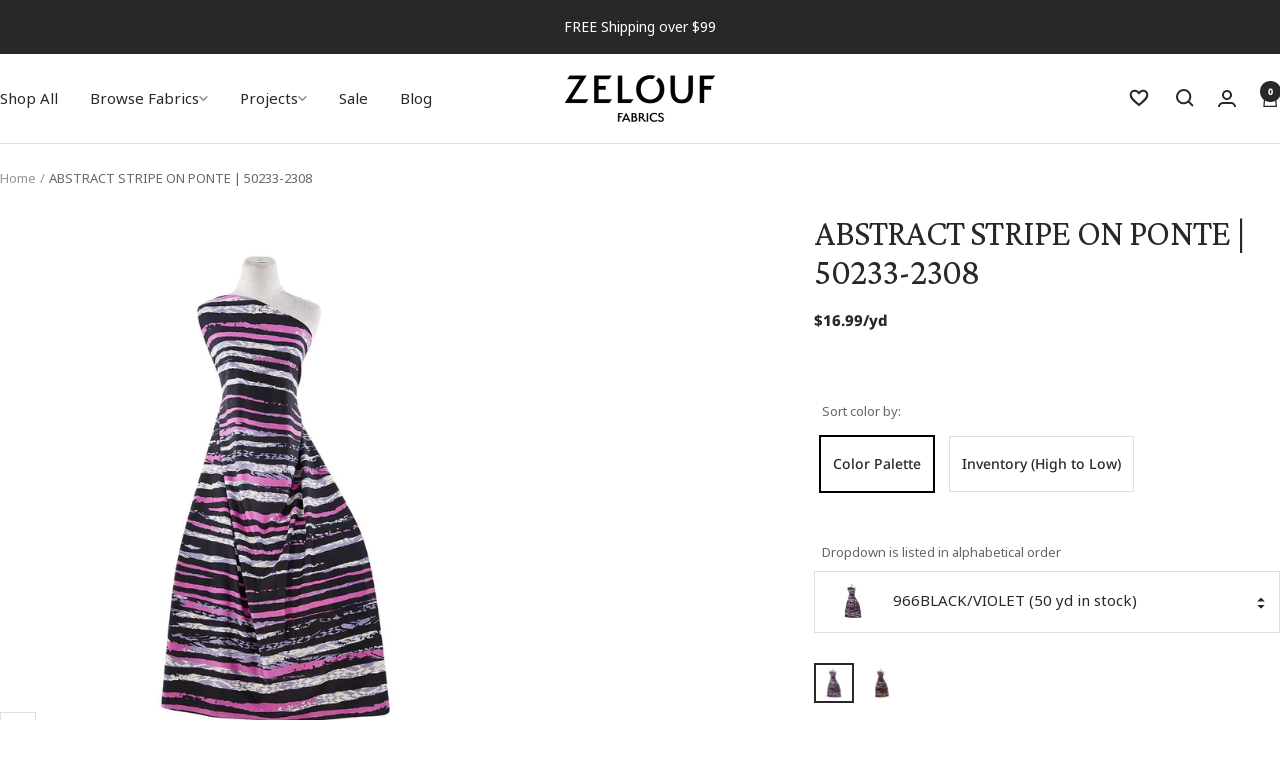

--- FILE ---
content_type: text/html; charset=utf-8
request_url: https://zelouffabrics.com/products/50233-2308-abstract-stripe-on-ponte
body_size: 51972
content:
<!doctype html><html class="no-js" lang="en" dir="ltr">
  <head>
    <meta charset="utf-8">
    <meta name="viewport" content="width=device-width, initial-scale=1.0, height=device-height, minimum-scale=1.0, maximum-scale=1.0">
    <meta name="theme-color" content="#ffffff">
    <meta name="google-site-verification" content="EDOpO-HpUfWc-AsvpyX2Rcv4nljfgGdIV25O3tMlfXw" /><script>const ensureInstantJS=()=>{window.InstantJS||(window.InstantJS={}),window.InstantJS.track||(window.InstantJS.trackQueue=[],window.InstantJS.track=function(){window.InstantJS.trackQueue.push(arguments)})};ensureInstantJS();const trackEvent=(()=>{const t=new Set;return e=>{const n=JSON.stringify(e);t.has(n)||!e[0].includes("track")||(t.add(n),window.InstantJS.track("MARKETING_PIXEL_EVENT_FIRED",[{event:e,provider:"META_PLATFORMS"}]))}})();(function(){const e=()=>{if(window.fbq?.callMethod){const t=window.fbq,e=function(){trackEvent([...arguments]),t.apply(this,arguments)};for(const n in t)t.hasOwnProperty(n)&&(e[n]=t[n]);window.fbq=e}else setTimeout(e,1)},t=()=>{const{_fbq:e}=window;if(e&&e.queue){e.queue.forEach(t=>trackEvent([...t]));const n=e.queue.push;e.queue.push=function(...t){trackEvent([...t[0]]);return n.apply(e.queue,t)}}else setTimeout(t,1)};e(),t()})();</script><link rel="shortcut icon" href="//zelouffabrics.com/cdn/shop/files/vectorise-logo.jpg?v=1685644262&width=96" type="image/png"><link rel="preconnect" href="https://cdn.shopify.com">
    <link rel="dns-prefetch" href="https://productreviews.shopifycdn.com">
    <link rel="dns-prefetch" href="https://www.google-analytics.com"><link rel="preconnect" href="https://fonts.shopifycdn.com" crossorigin><link rel="preload" as="style" href="//zelouffabrics.com/cdn/shop/t/179/assets/theme.css?v=23863310940105805671768496938">
    <link rel="preload" as="script" href="//zelouffabrics.com/cdn/shop/t/179/assets/vendor.js?v=32643890569905814191768496938">
    <link rel="preload" as="script" href="//zelouffabrics.com/cdn/shop/t/179/assets/theme.js?v=90627366758597222841768496938"><link rel="preload" as="fetch" href="/products/50233-2308-abstract-stripe-on-ponte.js" crossorigin><link rel="preload" as="script" href="//zelouffabrics.com/cdn/shop/t/179/assets/flickity.js?v=176646718982628074891768496938"><meta name="twitter:image:alt" content="#color_966BLACK/VIOLET">
    
    <style>
  :root {--heading-color: 40, 40, 40;
    --text-color: 40, 40, 40;
    --background: 255, 255, 255;
    --secondary-background: 255, 255, 255;
    --border-color: 223, 223, 223;
    --border-color-darker: 169, 169, 169;
    --success-color: 46, 158, 123;
    --success-background: 213, 236, 229;
    --error-color: 222, 42, 42;
    --error-background: 253, 240, 240;
    --primary-button-background: 40, 40, 40;
    --primary-button-text-color: 255, 255, 255;
    --secondary-button-background: 255, 255, 255;
    --secondary-button-text-color: 40, 40, 40;
    --product-star-rating: 246, 164, 41;
    --product-on-sale-accent: 222, 42, 42;
    --product-sold-out-accent: 111, 113, 155;
    --product-custom-label-background: 64, 93, 230;
    --product-custom-label-text-color: 255, 255, 255;
    --product-custom-label-2-background: 243, 255, 52;
    --product-custom-label-2-text-color: 0, 0, 0;
    --product-low-stock-text-color: 222, 42, 42;
    --product-in-stock-text-color: 46, 158, 123;
    --loading-bar-background: 40, 40, 40;

    /* We duplicate some "base" colors as root colors, which is useful to use on drawer elements or popover without. Those should not be overridden to avoid issues */
    --root-heading-color: 40, 40, 40;
    --root-text-color: 40, 40, 40;
    --root-background: 255, 255, 255;
    --root-border-color: 223, 223, 223;
    --root-primary-button-background: 40, 40, 40;
    --root-primary-button-text-color: 255, 255, 255;

    --font-sans-serif: -apple-system, BlinkMacSystemFont, 'avenir next', avenir, 'segoe ui', 'helvetica neue', helvetica, Ubuntu, roboto, noto, arial, sans-serif;
    --font-serif: 'Iowan Old Style', 'Apple Garamond', Baskerville, 'Times New Roman', 'Droid Serif', Times, 'Source Serif Pro', serif, 'Apple Color Emoji', 'Segoe UI Emoji', 'Segoe UI Symbol';
    --heading-font-family: Crimson Pro, -apple-system, BlinkMacSystemFont, 'avenir next', avenir, 'segoe ui', 'helvetica neue', helvetica, Ubuntu, roboto, noto, arial, sans-serif;
    --text-font-family: Noto Sans,-apple-system, BlinkMacSystemFont, 'avenir next', avenir, 'segoe ui', 'helvetica neue', helvetica, Ubuntu, roboto, noto, arial, sans-serif;
    --base-font-size: 15px;
    --heading-font-weight: 400;
    --heading-font-style: normal;
    --heading-text-transform: normal;
    --text-font-weight: 400;
    --text-font-style: normal;
    --text-font-bold-weight: 700;

    /* Typography (font size) */
    --heading-xxsmall-font-size: 11px;
    --heading-xsmall-font-size: 11px;
    --heading-small-font-size: 12px;
    --heading-large-font-size: 36px;
    --heading-h1-font-size: 36px;
    --heading-h2-font-size: 30px;
    --heading-h3-font-size: 26px;
    --heading-h4-font-size: 24px;
    --heading-h5-font-size: 20px;
    --heading-h6-font-size: 16px;

    /* Control the look and feel of the theme by changing radius of various elements */
    --button-border-radius: 0px;
    --block-border-radius: 0px;
    --block-border-radius-reduced: 0px;
    --color-swatch-border-radius: 100%;

    /* Button size */
    --button-height: 48px;
    --button-small-height: 40px;

    /* Form related */
    --form-input-field-height: 48px;
    --form-input-gap: 16px;
    --form-submit-margin: 24px;

    /* Product listing related variables */
    --product-list-block-spacing: 32px;

    /* Video related */
    --play-button-background: 255, 255, 255;
    --play-button-arrow: 40, 40, 40;

    /* RTL support */
    --transform-logical-flip: 1;
    --transform-origin-start: left;
    --transform-origin-end: right;

    /* Other */
    --zoom-cursor-svg-url: url(//zelouffabrics.com/cdn/shop/t/179/assets/zoom-cursor.svg?v=39908859784506347231768496938);
    --arrow-right-svg-url: url(//zelouffabrics.com/cdn/shop/t/179/assets/arrow-right.svg?v=40046868119262634591768496938);
    --arrow-left-svg-url: url(//zelouffabrics.com/cdn/shop/t/179/assets/arrow-left.svg?v=158856395986752206651768496938);

    /* Some useful variables that we can reuse in our CSS. Some explanation are needed for some of them:
       - container-max-width-minus-gutters: represents the container max width without the edge gutters
       - container-outer-width: considering the screen width, represent all the space outside the container
       - container-outer-margin: same as container-outer-width but get set to 0 inside a container
       - container-inner-width: the effective space inside the container (minus gutters)
       - grid-column-width: represents the width of a single column of the grid
       - vertical-breather: this is a variable that defines the global "spacing" between sections, and inside the section
                            to create some "breath" and minimum spacing
     */
    --container-max-width: 1600px;
    --container-gutter: 24px;
    --container-max-width-minus-gutters: calc(var(--container-max-width) - (var(--container-gutter)) * 2);
    --container-outer-width: max(calc((100vw - var(--container-max-width-minus-gutters)) / 2), var(--container-gutter));
    --container-outer-margin: var(--container-outer-width);
    --container-inner-width: calc(100vw - var(--container-outer-width) * 2);

    --grid-column-count: 10;
    --grid-gap: 24px;
    --grid-column-width: calc((100vw - var(--container-outer-width) * 2 - var(--grid-gap) * (var(--grid-column-count) - 1)) / var(--grid-column-count));

    --vertical-breather: 48px;
    --vertical-breather-tight: 48px;

    /* Shopify related variables */
    --payment-terms-background-color: #ffffff;
  }

  @media screen and (min-width: 741px) {
    :root {
      --container-gutter: 40px;
      --grid-column-count: 20;
      --vertical-breather: 64px;
      --vertical-breather-tight: 64px;

      /* Typography (font size) */
      --heading-xsmall-font-size: 12px;
      --heading-small-font-size: 13px;
      --heading-large-font-size: 52px;
      --heading-h1-font-size: 48px;
      --heading-h2-font-size: 38px;
      --heading-h3-font-size: 32px;
      --heading-h4-font-size: 24px;
      --heading-h5-font-size: 20px;
      --heading-h6-font-size: 18px;

      /* Form related */
      --form-input-field-height: 52px;
      --form-submit-margin: 32px;

      /* Button size */
      --button-height: 52px;
      --button-small-height: 44px;
    }
  }

  @media screen and (min-width: 1200px) {
    :root {
      --vertical-breather: 80px;
      --vertical-breather-tight: 64px;
      --product-list-block-spacing: 48px;

      /* Typography */
      --heading-large-font-size: 64px;
      --heading-h1-font-size: 56px;
      --heading-h2-font-size: 48px;
      --heading-h3-font-size: 36px;
      --heading-h4-font-size: 30px;
      --heading-h5-font-size: 24px;
      --heading-h6-font-size: 18px;
    }
  }

  @media screen and (min-width: 1600px) {
    :root {
      --vertical-breather: 90px;
      --vertical-breather-tight: 64px;
    }
  }

  /* Mega menu font */
  @font-face {
  font-family: Figtree;
  font-weight: 400;
  font-style: normal;
  src: url("//zelouffabrics.com/cdn/fonts/figtree/figtree_n4.3c0838aba1701047e60be6a99a1b0a40ce9b8419.woff2") format("woff2"),
       url("//zelouffabrics.com/cdn/fonts/figtree/figtree_n4.c0575d1db21fc3821f17fd6617d3dee552312137.woff") format("woff");
}

</style>
    <script>
  // This allows to expose several variables to the global scope, to be used in scripts
  window.themeVariables = {
    settings: {
      direction: "ltr",
      pageType: "product",
      cartCount: 0,
      moneyFormat: "${{amount}}",
      moneyWithCurrencyFormat: "${{amount}} USD",
      showVendor: false,
      discountMode: "saving",
      currencyCodeEnabled: false,
      cartType: "drawer",
      cartCurrency: "USD",
      cartMinimumAmountThreshold: 2000,
      freeSampleProduct: {"id":4677103222872,"title":"Free Swatch","handle":"free-sample-product","description":"","published_at":"2024-08-28T13:18:01-04:00","created_at":"2020-07-06T07:29:06-04:00","vendor":"Zelouf Fabrics","type":"Swatch","tags":[],"price":0,"price_min":0,"price_max":0,"available":true,"price_varies":false,"compare_at_price":null,"compare_at_price_min":0,"compare_at_price_max":0,"compare_at_price_varies":false,"variants":[{"id":33118861918296,"title":"Default Title","option1":"Default Title","option2":null,"option3":null,"sku":"212299","requires_shipping":true,"taxable":false,"featured_image":null,"available":true,"name":"Free Swatch","public_title":null,"options":["Default Title"],"price":0,"weight":57,"compare_at_price":null,"inventory_management":null,"barcode":"","requires_selling_plan":false,"selling_plan_allocations":[],"quantity_rule":{"min":1,"max":null,"increment":1}}],"images":["\/\/zelouffabrics.com\/cdn\/shop\/products\/swatchgraphic.jpg?v=1618497178"],"featured_image":"\/\/zelouffabrics.com\/cdn\/shop\/products\/swatchgraphic.jpg?v=1618497178","options":["Title"],"media":[{"alt":"Free Swatch   Zelouf Fabrics","id":15144620949691,"position":1,"preview_image":{"aspect_ratio":1.17,"height":1869,"width":2187,"src":"\/\/zelouffabrics.com\/cdn\/shop\/products\/swatchgraphic.jpg?v=1618497178"},"aspect_ratio":1.17,"height":1869,"media_type":"image","src":"\/\/zelouffabrics.com\/cdn\/shop\/products\/swatchgraphic.jpg?v=1618497178","width":2187}],"requires_selling_plan":false,"selling_plan_groups":[],"content":""},
      freeSamplesThreshold: 10,
      mobileZoomFactor: 2.5
    },

    routes: {
      host: "zelouffabrics.com",
      rootUrl: "\/",
      rootUrlWithoutSlash: '',
      cartUrl: "\/cart",
      cartAddUrl: "\/cart\/add",
      cartChangeUrl: "\/cart\/change",
      searchUrl: "\/search",
      predictiveSearchUrl: "\/search\/suggest",
      productRecommendationsUrl: "\/recommendations\/products"
    },

    strings: {
      accessibilityDelete: "Delete",
      accessibilityClose: "Close",
      collectionSoldOut: "Sold out",
      collectionDiscount: "Save @savings@",
      productSalePrice: "Sale price",
      productRegularPrice: "Regular price",
      productFormUnavailable: "Unavailable",
      productFormSoldOut: "Sold out",
      productFormPreOrder: "Pre-order",
      productFormAddToCart: "Add to cart",
      searchNoResults: "No results could be found.",
      searchNewSearch: "New search",
      searchProducts: "Products",
      searchArticles: "Journal",
      searchPages: "Pages",
      searchCollections: "Collections",
      cartViewCart: "View cart",
      cartItemAdded: "Item added to your cart!",
      cartItemAddedShort: "Added to your cart!",
      cartAddOrderNote: "Add order note",
      cartEditOrderNote: "Edit order note",
      shippingEstimatorNoResults: "Sorry, we do not ship to your address.",
      shippingEstimatorOneResult: "There is one shipping rate for your address:",
      shippingEstimatorMultipleResults: "There are several shipping rates for your address:",
      shippingEstimatorError: "One or more error occurred while retrieving shipping rates:"
    },

    libs: {
      flickity: "\/\/zelouffabrics.com\/cdn\/shop\/t\/179\/assets\/flickity.js?v=176646718982628074891768496938",
      photoswipe: "\/\/zelouffabrics.com\/cdn\/shop\/t\/179\/assets\/photoswipe.js?v=132268647426145925301768496938",
      qrCode: "\/\/zelouffabrics.com\/cdn\/shopifycloud\/storefront\/assets\/themes_support\/vendor\/qrcode-3f2b403b.js"
    },

    breakpoints: {
      phone: 'screen and (max-width: 740px)',
      tablet: 'screen and (min-width: 741px) and (max-width: 999px)',
      tabletAndUp: 'screen and (min-width: 741px)',
      pocket: 'screen and (max-width: 999px)',
      lap: 'screen and (min-width: 1000px) and (max-width: 1199px)',
      lapAndUp: 'screen and (min-width: 1000px)',
      desktop: 'screen and (min-width: 1200px)',
      wide: 'screen and (min-width: 1400px)'
    }
  };

  window.addEventListener('pageshow', async () => {
    const cartContent = await (await fetch(`${window.themeVariables.routes.cartUrl}.js`, {cache: 'reload'})).json();
    document.documentElement.dispatchEvent(new CustomEvent('cart:refresh', {detail: {cart: cartContent}}));
  });

  if ('noModule' in HTMLScriptElement.prototype) {
    // Old browsers (like IE) that does not support module will be considered as if not executing JS at all
    document.documentElement.className = document.documentElement.className.replace('no-js', 'js');

    requestAnimationFrame(() => {
      const viewportHeight = (window.visualViewport ? window.visualViewport.height : document.documentElement.clientHeight);
      document.documentElement.style.setProperty('--window-height',viewportHeight + 'px');
    });
  }// We save the product ID in local storage to be eventually used for recently viewed section
    try {
      const items = JSON.parse(localStorage.getItem('theme:recently-viewed-products') || '[]');

      // We check if the current product already exists, and if it does not, we add it at the start
      if (!items.includes(7182071431355)) {
        items.unshift(7182071431355);
      }

      localStorage.setItem('theme:recently-viewed-products', JSON.stringify(items.slice(0, 20)));
    } catch (e) {
      // Safari in private mode does not allow setting item, we silently fail
    }</script>

    <link rel="stylesheet" href="//zelouffabrics.com/cdn/shop/t/179/assets/fonts.css?v=29570681345744114121768939617">
    <link rel="stylesheet" href="//zelouffabrics.com/cdn/shop/t/179/assets/theme.css?v=23863310940105805671768496938">
    <link rel="stylesheet" href="//zelouffabrics.com/cdn/shop/t/179/assets/rs-custom.css?v=69788771797318852001768496938">

    <script src="//zelouffabrics.com/cdn/shop/t/179/assets/vendor.js?v=32643890569905814191768496938" defer></script>
    <script src="//zelouffabrics.com/cdn/shop/t/179/assets/theme.js?v=90627366758597222841768496938" defer></script>
    <script src="//zelouffabrics.com/cdn/shop/t/179/assets/custom.js?v=141667737483452133241768496938" defer></script>

    
    
    
    <script>window.performance && window.performance.mark && window.performance.mark('shopify.content_for_header.start');</script><meta name="google-site-verification" content="eF67CM6WfJLRdvkrc0FXItTItTzGqTcIYnUpDehacVU">
<meta name="facebook-domain-verification" content="5ppjkv10d86immobynckecyzx8fi6d">
<meta id="shopify-digital-wallet" name="shopify-digital-wallet" content="/25399722072/digital_wallets/dialog">
<meta name="shopify-checkout-api-token" content="2056d7e89e55b5df4e52964be5d59e71">
<meta id="in-context-paypal-metadata" data-shop-id="25399722072" data-venmo-supported="false" data-environment="production" data-locale="en_US" data-paypal-v4="true" data-currency="USD">
<link rel="alternate" type="application/json+oembed" href="https://zelouffabrics.com/products/50233-2308-abstract-stripe-on-ponte.oembed">
<script async="async" src="/checkouts/internal/preloads.js?locale=en-US"></script>
<link rel="preconnect" href="https://shop.app" crossorigin="anonymous">
<script async="async" src="https://shop.app/checkouts/internal/preloads.js?locale=en-US&shop_id=25399722072" crossorigin="anonymous"></script>
<script id="apple-pay-shop-capabilities" type="application/json">{"shopId":25399722072,"countryCode":"US","currencyCode":"USD","merchantCapabilities":["supports3DS"],"merchantId":"gid:\/\/shopify\/Shop\/25399722072","merchantName":"Zelouf Fabrics ","requiredBillingContactFields":["postalAddress","email"],"requiredShippingContactFields":["postalAddress","email"],"shippingType":"shipping","supportedNetworks":["visa","masterCard","amex","discover","elo","jcb"],"total":{"type":"pending","label":"Zelouf Fabrics ","amount":"1.00"},"shopifyPaymentsEnabled":true,"supportsSubscriptions":true}</script>
<script id="shopify-features" type="application/json">{"accessToken":"2056d7e89e55b5df4e52964be5d59e71","betas":["rich-media-storefront-analytics"],"domain":"zelouffabrics.com","predictiveSearch":true,"shopId":25399722072,"locale":"en"}</script>
<script>var Shopify = Shopify || {};
Shopify.shop = "zelouf.myshopify.com";
Shopify.locale = "en";
Shopify.currency = {"active":"USD","rate":"1.0"};
Shopify.country = "US";
Shopify.theme = {"name":"Final - Nordic - 1 - 15 - MR 2026 Banner 2","id":155675230438,"schema_name":"Focal","schema_version":"11.2.1","theme_store_id":714,"role":"main"};
Shopify.theme.handle = "null";
Shopify.theme.style = {"id":null,"handle":null};
Shopify.cdnHost = "zelouffabrics.com/cdn";
Shopify.routes = Shopify.routes || {};
Shopify.routes.root = "/";</script>
<script type="module">!function(o){(o.Shopify=o.Shopify||{}).modules=!0}(window);</script>
<script>!function(o){function n(){var o=[];function n(){o.push(Array.prototype.slice.apply(arguments))}return n.q=o,n}var t=o.Shopify=o.Shopify||{};t.loadFeatures=n(),t.autoloadFeatures=n()}(window);</script>
<script>
  window.ShopifyPay = window.ShopifyPay || {};
  window.ShopifyPay.apiHost = "shop.app\/pay";
  window.ShopifyPay.redirectState = null;
</script>
<script id="shop-js-analytics" type="application/json">{"pageType":"product"}</script>
<script defer="defer" async type="module" src="//zelouffabrics.com/cdn/shopifycloud/shop-js/modules/v2/client.init-shop-cart-sync_BT-GjEfc.en.esm.js"></script>
<script defer="defer" async type="module" src="//zelouffabrics.com/cdn/shopifycloud/shop-js/modules/v2/chunk.common_D58fp_Oc.esm.js"></script>
<script defer="defer" async type="module" src="//zelouffabrics.com/cdn/shopifycloud/shop-js/modules/v2/chunk.modal_xMitdFEc.esm.js"></script>
<script type="module">
  await import("//zelouffabrics.com/cdn/shopifycloud/shop-js/modules/v2/client.init-shop-cart-sync_BT-GjEfc.en.esm.js");
await import("//zelouffabrics.com/cdn/shopifycloud/shop-js/modules/v2/chunk.common_D58fp_Oc.esm.js");
await import("//zelouffabrics.com/cdn/shopifycloud/shop-js/modules/v2/chunk.modal_xMitdFEc.esm.js");

  window.Shopify.SignInWithShop?.initShopCartSync?.({"fedCMEnabled":true,"windoidEnabled":true});

</script>
<script defer="defer" async type="module" src="//zelouffabrics.com/cdn/shopifycloud/shop-js/modules/v2/client.payment-terms_Ci9AEqFq.en.esm.js"></script>
<script defer="defer" async type="module" src="//zelouffabrics.com/cdn/shopifycloud/shop-js/modules/v2/chunk.common_D58fp_Oc.esm.js"></script>
<script defer="defer" async type="module" src="//zelouffabrics.com/cdn/shopifycloud/shop-js/modules/v2/chunk.modal_xMitdFEc.esm.js"></script>
<script type="module">
  await import("//zelouffabrics.com/cdn/shopifycloud/shop-js/modules/v2/client.payment-terms_Ci9AEqFq.en.esm.js");
await import("//zelouffabrics.com/cdn/shopifycloud/shop-js/modules/v2/chunk.common_D58fp_Oc.esm.js");
await import("//zelouffabrics.com/cdn/shopifycloud/shop-js/modules/v2/chunk.modal_xMitdFEc.esm.js");

  
</script>
<script>
  window.Shopify = window.Shopify || {};
  if (!window.Shopify.featureAssets) window.Shopify.featureAssets = {};
  window.Shopify.featureAssets['shop-js'] = {"shop-cart-sync":["modules/v2/client.shop-cart-sync_DZOKe7Ll.en.esm.js","modules/v2/chunk.common_D58fp_Oc.esm.js","modules/v2/chunk.modal_xMitdFEc.esm.js"],"init-fed-cm":["modules/v2/client.init-fed-cm_B6oLuCjv.en.esm.js","modules/v2/chunk.common_D58fp_Oc.esm.js","modules/v2/chunk.modal_xMitdFEc.esm.js"],"shop-cash-offers":["modules/v2/client.shop-cash-offers_D2sdYoxE.en.esm.js","modules/v2/chunk.common_D58fp_Oc.esm.js","modules/v2/chunk.modal_xMitdFEc.esm.js"],"shop-login-button":["modules/v2/client.shop-login-button_QeVjl5Y3.en.esm.js","modules/v2/chunk.common_D58fp_Oc.esm.js","modules/v2/chunk.modal_xMitdFEc.esm.js"],"pay-button":["modules/v2/client.pay-button_DXTOsIq6.en.esm.js","modules/v2/chunk.common_D58fp_Oc.esm.js","modules/v2/chunk.modal_xMitdFEc.esm.js"],"shop-button":["modules/v2/client.shop-button_DQZHx9pm.en.esm.js","modules/v2/chunk.common_D58fp_Oc.esm.js","modules/v2/chunk.modal_xMitdFEc.esm.js"],"avatar":["modules/v2/client.avatar_BTnouDA3.en.esm.js"],"init-windoid":["modules/v2/client.init-windoid_CR1B-cfM.en.esm.js","modules/v2/chunk.common_D58fp_Oc.esm.js","modules/v2/chunk.modal_xMitdFEc.esm.js"],"init-shop-for-new-customer-accounts":["modules/v2/client.init-shop-for-new-customer-accounts_C_vY_xzh.en.esm.js","modules/v2/client.shop-login-button_QeVjl5Y3.en.esm.js","modules/v2/chunk.common_D58fp_Oc.esm.js","modules/v2/chunk.modal_xMitdFEc.esm.js"],"init-shop-email-lookup-coordinator":["modules/v2/client.init-shop-email-lookup-coordinator_BI7n9ZSv.en.esm.js","modules/v2/chunk.common_D58fp_Oc.esm.js","modules/v2/chunk.modal_xMitdFEc.esm.js"],"init-shop-cart-sync":["modules/v2/client.init-shop-cart-sync_BT-GjEfc.en.esm.js","modules/v2/chunk.common_D58fp_Oc.esm.js","modules/v2/chunk.modal_xMitdFEc.esm.js"],"shop-toast-manager":["modules/v2/client.shop-toast-manager_DiYdP3xc.en.esm.js","modules/v2/chunk.common_D58fp_Oc.esm.js","modules/v2/chunk.modal_xMitdFEc.esm.js"],"init-customer-accounts":["modules/v2/client.init-customer-accounts_D9ZNqS-Q.en.esm.js","modules/v2/client.shop-login-button_QeVjl5Y3.en.esm.js","modules/v2/chunk.common_D58fp_Oc.esm.js","modules/v2/chunk.modal_xMitdFEc.esm.js"],"init-customer-accounts-sign-up":["modules/v2/client.init-customer-accounts-sign-up_iGw4briv.en.esm.js","modules/v2/client.shop-login-button_QeVjl5Y3.en.esm.js","modules/v2/chunk.common_D58fp_Oc.esm.js","modules/v2/chunk.modal_xMitdFEc.esm.js"],"shop-follow-button":["modules/v2/client.shop-follow-button_CqMgW2wH.en.esm.js","modules/v2/chunk.common_D58fp_Oc.esm.js","modules/v2/chunk.modal_xMitdFEc.esm.js"],"checkout-modal":["modules/v2/client.checkout-modal_xHeaAweL.en.esm.js","modules/v2/chunk.common_D58fp_Oc.esm.js","modules/v2/chunk.modal_xMitdFEc.esm.js"],"shop-login":["modules/v2/client.shop-login_D91U-Q7h.en.esm.js","modules/v2/chunk.common_D58fp_Oc.esm.js","modules/v2/chunk.modal_xMitdFEc.esm.js"],"lead-capture":["modules/v2/client.lead-capture_BJmE1dJe.en.esm.js","modules/v2/chunk.common_D58fp_Oc.esm.js","modules/v2/chunk.modal_xMitdFEc.esm.js"],"payment-terms":["modules/v2/client.payment-terms_Ci9AEqFq.en.esm.js","modules/v2/chunk.common_D58fp_Oc.esm.js","modules/v2/chunk.modal_xMitdFEc.esm.js"]};
</script>
<script>(function() {
  var isLoaded = false;
  function asyncLoad() {
    if (isLoaded) return;
    isLoaded = true;
    var urls = ["\/\/code.tidio.co\/bog0wic7zu5aqvelztld8ts2b2e8py7z.js?shop=zelouf.myshopify.com","\/\/cdn.shopify.com\/proxy\/490d0b12520efd1d23c5688ab3be94d90508eb28b96d54e97eed93e6ca6c49c7\/bingshoppingtool-t2app-prod.trafficmanager.net\/uet\/tracking_script?shop=zelouf.myshopify.com\u0026sp-cache-control=cHVibGljLCBtYXgtYWdlPTkwMA","https:\/\/static.klaviyo.com\/onsite\/js\/klaviyo.js?company_id=PrguXs\u0026shop=zelouf.myshopify.com","https:\/\/cdn.attn.tv\/zelouffabrics\/dtag.js?shop=zelouf.myshopify.com","https:\/\/cdn.shopify.com\/s\/files\/1\/0253\/9972\/2072\/t\/179\/assets\/yoast-active-script.js?v=1768496938\u0026shop=zelouf.myshopify.com","https:\/\/cdn.shopify.com\/s\/files\/1\/0253\/9972\/2072\/t\/179\/assets\/instant-pixel-site_a34a844bd91746d19d6df0a7fdd55ca3.js?v=1768496938\u0026shop=zelouf.myshopify.com"];
    for (var i = 0; i < urls.length; i++) {
      var s = document.createElement('script');
      s.type = 'text/javascript';
      s.async = true;
      s.src = urls[i];
      var x = document.getElementsByTagName('script')[0];
      x.parentNode.insertBefore(s, x);
    }
  };
  if(window.attachEvent) {
    window.attachEvent('onload', asyncLoad);
  } else {
    window.addEventListener('load', asyncLoad, false);
  }
})();</script>
<script id="__st">var __st={"a":25399722072,"offset":-18000,"reqid":"19d5194f-9714-4896-896c-f3b79c8e21a0-1769505476","pageurl":"zelouffabrics.com\/products\/50233-2308-abstract-stripe-on-ponte","u":"5b800c9ca3ea","p":"product","rtyp":"product","rid":7182071431355};</script>
<script>window.ShopifyPaypalV4VisibilityTracking = true;</script>
<script id="captcha-bootstrap">!function(){'use strict';const t='contact',e='account',n='new_comment',o=[[t,t],['blogs',n],['comments',n],[t,'customer']],c=[[e,'customer_login'],[e,'guest_login'],[e,'recover_customer_password'],[e,'create_customer']],r=t=>t.map((([t,e])=>`form[action*='/${t}']:not([data-nocaptcha='true']) input[name='form_type'][value='${e}']`)).join(','),a=t=>()=>t?[...document.querySelectorAll(t)].map((t=>t.form)):[];function s(){const t=[...o],e=r(t);return a(e)}const i='password',u='form_key',d=['recaptcha-v3-token','g-recaptcha-response','h-captcha-response',i],f=()=>{try{return window.sessionStorage}catch{return}},m='__shopify_v',_=t=>t.elements[u];function p(t,e,n=!1){try{const o=window.sessionStorage,c=JSON.parse(o.getItem(e)),{data:r}=function(t){const{data:e,action:n}=t;return t[m]||n?{data:e,action:n}:{data:t,action:n}}(c);for(const[e,n]of Object.entries(r))t.elements[e]&&(t.elements[e].value=n);n&&o.removeItem(e)}catch(o){console.error('form repopulation failed',{error:o})}}const l='form_type',E='cptcha';function T(t){t.dataset[E]=!0}const w=window,h=w.document,L='Shopify',v='ce_forms',y='captcha';let A=!1;((t,e)=>{const n=(g='f06e6c50-85a8-45c8-87d0-21a2b65856fe',I='https://cdn.shopify.com/shopifycloud/storefront-forms-hcaptcha/ce_storefront_forms_captcha_hcaptcha.v1.5.2.iife.js',D={infoText:'Protected by hCaptcha',privacyText:'Privacy',termsText:'Terms'},(t,e,n)=>{const o=w[L][v],c=o.bindForm;if(c)return c(t,g,e,D).then(n);var r;o.q.push([[t,g,e,D],n]),r=I,A||(h.body.append(Object.assign(h.createElement('script'),{id:'captcha-provider',async:!0,src:r})),A=!0)});var g,I,D;w[L]=w[L]||{},w[L][v]=w[L][v]||{},w[L][v].q=[],w[L][y]=w[L][y]||{},w[L][y].protect=function(t,e){n(t,void 0,e),T(t)},Object.freeze(w[L][y]),function(t,e,n,w,h,L){const[v,y,A,g]=function(t,e,n){const i=e?o:[],u=t?c:[],d=[...i,...u],f=r(d),m=r(i),_=r(d.filter((([t,e])=>n.includes(e))));return[a(f),a(m),a(_),s()]}(w,h,L),I=t=>{const e=t.target;return e instanceof HTMLFormElement?e:e&&e.form},D=t=>v().includes(t);t.addEventListener('submit',(t=>{const e=I(t);if(!e)return;const n=D(e)&&!e.dataset.hcaptchaBound&&!e.dataset.recaptchaBound,o=_(e),c=g().includes(e)&&(!o||!o.value);(n||c)&&t.preventDefault(),c&&!n&&(function(t){try{if(!f())return;!function(t){const e=f();if(!e)return;const n=_(t);if(!n)return;const o=n.value;o&&e.removeItem(o)}(t);const e=Array.from(Array(32),(()=>Math.random().toString(36)[2])).join('');!function(t,e){_(t)||t.append(Object.assign(document.createElement('input'),{type:'hidden',name:u})),t.elements[u].value=e}(t,e),function(t,e){const n=f();if(!n)return;const o=[...t.querySelectorAll(`input[type='${i}']`)].map((({name:t})=>t)),c=[...d,...o],r={};for(const[a,s]of new FormData(t).entries())c.includes(a)||(r[a]=s);n.setItem(e,JSON.stringify({[m]:1,action:t.action,data:r}))}(t,e)}catch(e){console.error('failed to persist form',e)}}(e),e.submit())}));const S=(t,e)=>{t&&!t.dataset[E]&&(n(t,e.some((e=>e===t))),T(t))};for(const o of['focusin','change'])t.addEventListener(o,(t=>{const e=I(t);D(e)&&S(e,y())}));const B=e.get('form_key'),M=e.get(l),P=B&&M;t.addEventListener('DOMContentLoaded',(()=>{const t=y();if(P)for(const e of t)e.elements[l].value===M&&p(e,B);[...new Set([...A(),...v().filter((t=>'true'===t.dataset.shopifyCaptcha))])].forEach((e=>S(e,t)))}))}(h,new URLSearchParams(w.location.search),n,t,e,['guest_login'])})(!0,!0)}();</script>
<script integrity="sha256-4kQ18oKyAcykRKYeNunJcIwy7WH5gtpwJnB7kiuLZ1E=" data-source-attribution="shopify.loadfeatures" defer="defer" src="//zelouffabrics.com/cdn/shopifycloud/storefront/assets/storefront/load_feature-a0a9edcb.js" crossorigin="anonymous"></script>
<script crossorigin="anonymous" defer="defer" src="//zelouffabrics.com/cdn/shopifycloud/storefront/assets/shopify_pay/storefront-65b4c6d7.js?v=20250812"></script>
<script data-source-attribution="shopify.dynamic_checkout.dynamic.init">var Shopify=Shopify||{};Shopify.PaymentButton=Shopify.PaymentButton||{isStorefrontPortableWallets:!0,init:function(){window.Shopify.PaymentButton.init=function(){};var t=document.createElement("script");t.src="https://zelouffabrics.com/cdn/shopifycloud/portable-wallets/latest/portable-wallets.en.js",t.type="module",document.head.appendChild(t)}};
</script>
<script data-source-attribution="shopify.dynamic_checkout.buyer_consent">
  function portableWalletsHideBuyerConsent(e){var t=document.getElementById("shopify-buyer-consent"),n=document.getElementById("shopify-subscription-policy-button");t&&n&&(t.classList.add("hidden"),t.setAttribute("aria-hidden","true"),n.removeEventListener("click",e))}function portableWalletsShowBuyerConsent(e){var t=document.getElementById("shopify-buyer-consent"),n=document.getElementById("shopify-subscription-policy-button");t&&n&&(t.classList.remove("hidden"),t.removeAttribute("aria-hidden"),n.addEventListener("click",e))}window.Shopify?.PaymentButton&&(window.Shopify.PaymentButton.hideBuyerConsent=portableWalletsHideBuyerConsent,window.Shopify.PaymentButton.showBuyerConsent=portableWalletsShowBuyerConsent);
</script>
<script data-source-attribution="shopify.dynamic_checkout.cart.bootstrap">document.addEventListener("DOMContentLoaded",(function(){function t(){return document.querySelector("shopify-accelerated-checkout-cart, shopify-accelerated-checkout")}if(t())Shopify.PaymentButton.init();else{new MutationObserver((function(e,n){t()&&(Shopify.PaymentButton.init(),n.disconnect())})).observe(document.body,{childList:!0,subtree:!0})}}));
</script>
<link id="shopify-accelerated-checkout-styles" rel="stylesheet" media="screen" href="https://zelouffabrics.com/cdn/shopifycloud/portable-wallets/latest/accelerated-checkout-backwards-compat.css" crossorigin="anonymous">
<style id="shopify-accelerated-checkout-cart">
        #shopify-buyer-consent {
  margin-top: 1em;
  display: inline-block;
  width: 100%;
}

#shopify-buyer-consent.hidden {
  display: none;
}

#shopify-subscription-policy-button {
  background: none;
  border: none;
  padding: 0;
  text-decoration: underline;
  font-size: inherit;
  cursor: pointer;
}

#shopify-subscription-policy-button::before {
  box-shadow: none;
}

      </style>

<script>window.performance && window.performance.mark && window.performance.mark('shopify.content_for_header.end');</script>
    
  
  
    
    <script type="text/javascript">
      (function(c,l,a,r,i,t,y){
          c[a]=c[a]||function(){(c[a].q=c[a].q||[]).push(arguments)};
          t=l.createElement(r);t.async=1;t.src="https://www.clarity.ms/tag/"+i;
          y=l.getElementsByTagName(r)[0];y.parentNode.insertBefore(t,y);
      })(window, document, "clarity", "script", "kynn4ndhcu");
    </script>
    <script>window.is_hulkpo_installed=false</script>
  <!-- BEGIN app block: shopify://apps/hulk-discounts/blocks/app-embed/25745434-52e7-4378-88f1-890df18a0110 --><!-- BEGIN app snippet: hulkapps_volume_discount -->
    <script>
      var is_po = false
      if(window.hulkapps != undefined && window.hulkapps != '' ){
        var is_po = window.hulkapps.is_product_option
      }
      
        window.hulkapps = {
          shop_slug: "zelouf",
          store_id: "zelouf.myshopify.com",
          money_format: "${{amount}}",
          cart: null,
          product: null,
          product_collections: null,
          product_variants: null,
          is_volume_discount: true,
          is_product_option: is_po,
          product_id: null,
          page_type: null,
          po_url: "https://productoption.hulkapps.com",
          vd_url: "https://volumediscount.hulkapps.com",
          vd_proxy_url: "https://zelouffabrics.com",
          customer: null
        }
        

        window.hulkapps.page_type = "cart";
        window.hulkapps.cart = {"note":null,"attributes":{},"original_total_price":0,"total_price":0,"total_discount":0,"total_weight":0.0,"item_count":0,"items":[],"requires_shipping":false,"currency":"USD","items_subtotal_price":0,"cart_level_discount_applications":[],"checkout_charge_amount":0}
        if (typeof window.hulkapps.cart.items == "object") {
          for (var i=0; i<window.hulkapps.cart.items.length; i++) {
            ["sku", "grams", "vendor", "url", "image", "handle", "requires_shipping", "product_type", "product_description"].map(function(a) {
              delete window.hulkapps.cart.items[i][a]
            })
          }
        }
        window.hulkapps.cart_collections = {}
        window.hulkapps.product_tags = {}
        

      
        window.hulkapps.page_type = "product"
        window.hulkapps.product_id = "7182071431355";
        window.hulkapps.product = {"id":7182071431355,"title":"ABSTRACT STRIPE ON PONTE  | 50233-2308","handle":"50233-2308-abstract-stripe-on-ponte","description":"\u003cp\u003eKNIT\u003c\/p\u003e\u003cp\u003eContents: 95% POLYESTER 5% SPANDEX\u003c\/p\u003e\u003cp\u003eWeight-Gr\/Sqm: 240.00\u003c\/p\u003e\u003cp\u003eWidth: 58\/60\"\u003c\/p\u003e\u003cp\u003eCountry of origin: CHINA\u003c\/p\u003e","published_at":"2021-12-03T07:07:15-05:00","created_at":"2021-10-20T15:00:10-04:00","vendor":"Zelouf Fabrics","type":"Ponte","tags":["2017 AND PRIOR","ABSTRACT","FALL\/HOLIDAY","KNIT","PONTE","PRINT","PURPLE"],"price":1699,"price_min":1699,"price_max":1699,"available":true,"price_varies":false,"compare_at_price":null,"compare_at_price_min":0,"compare_at_price_max":0,"compare_at_price_varies":false,"variants":[{"id":41920104136891,"title":"966BLACK\/VIOLET","option1":"966BLACK\/VIOLET","option2":null,"option3":null,"sku":"93376","requires_shipping":true,"taxable":true,"featured_image":{"id":31568223273147,"product_id":7182071431355,"position":1,"created_at":"2021-10-28T11:43:15-04:00","updated_at":"2024-02-07T13:01:53-05:00","alt":"#color_966BLACK\/VIOLET","width":1300,"height":1300,"src":"\/\/zelouffabrics.com\/cdn\/shop\/products\/50233-2308966BLACKVIOLET_1.jpg?v=1707328913","variant_ids":[41920104136891]},"available":true,"name":"ABSTRACT STRIPE ON PONTE  | 50233-2308 - 966BLACK\/VIOLET","public_title":"966BLACK\/VIOLET","options":["966BLACK\/VIOLET"],"price":1699,"weight":369,"compare_at_price":null,"inventory_management":"shopify","barcode":null,"featured_media":{"alt":"#color_966BLACK\/VIOLET","id":23860338655419,"position":1,"preview_image":{"aspect_ratio":1.0,"height":1300,"width":1300,"src":"\/\/zelouffabrics.com\/cdn\/shop\/products\/50233-2308966BLACKVIOLET_1.jpg?v=1707328913"}},"requires_selling_plan":false,"selling_plan_allocations":[],"quantity_rule":{"min":1,"max":null,"increment":1}},{"id":42066249056486,"title":"920 BLACK\/BROWN","option1":"920 BLACK\/BROWN","option2":null,"option3":null,"sku":"93372","requires_shipping":true,"taxable":true,"featured_image":{"id":36287144067302,"product_id":7182071431355,"position":3,"created_at":"2021-12-03T07:07:08-05:00","updated_at":"2023-02-06T21:14:17-05:00","alt":"#color_920 BLACK\/BROWN","width":1300,"height":1300,"src":"\/\/zelouffabrics.com\/cdn\/shop\/products\/50233-2308920BLACKBROWN_1.jpg?v=1675736057","variant_ids":[42066249056486]},"available":true,"name":"ABSTRACT STRIPE ON PONTE  | 50233-2308 - 920 BLACK\/BROWN","public_title":"920 BLACK\/BROWN","options":["920 BLACK\/BROWN"],"price":1699,"weight":369,"compare_at_price":null,"inventory_management":"shopify","barcode":null,"featured_media":{"alt":"#color_920 BLACK\/BROWN","id":28836448960742,"position":3,"preview_image":{"aspect_ratio":1.0,"height":1300,"width":1300,"src":"\/\/zelouffabrics.com\/cdn\/shop\/products\/50233-2308920BLACKBROWN_1.jpg?v=1675736057"}},"requires_selling_plan":false,"selling_plan_allocations":[],"quantity_rule":{"min":1,"max":null,"increment":1}}],"images":["\/\/zelouffabrics.com\/cdn\/shop\/products\/50233-2308966BLACKVIOLET_1.jpg?v=1707328913","\/\/zelouffabrics.com\/cdn\/shop\/products\/50233-2308966BLACKVIOLET_2.jpg?v=1707328891","\/\/zelouffabrics.com\/cdn\/shop\/products\/50233-2308920BLACKBROWN_1.jpg?v=1675736057","\/\/zelouffabrics.com\/cdn\/shop\/products\/50233-2308920BLACKBROWN_2.jpg?v=1675736057"],"featured_image":"\/\/zelouffabrics.com\/cdn\/shop\/products\/50233-2308966BLACKVIOLET_1.jpg?v=1707328913","options":["Color"],"media":[{"alt":"#color_966BLACK\/VIOLET","id":23860338655419,"position":1,"preview_image":{"aspect_ratio":1.0,"height":1300,"width":1300,"src":"\/\/zelouffabrics.com\/cdn\/shop\/products\/50233-2308966BLACKVIOLET_1.jpg?v=1707328913"},"aspect_ratio":1.0,"height":1300,"media_type":"image","src":"\/\/zelouffabrics.com\/cdn\/shop\/products\/50233-2308966BLACKVIOLET_1.jpg?v=1707328913","width":1300},{"alt":"#color_966BLACK\/VIOLET","id":23860338622651,"position":2,"preview_image":{"aspect_ratio":1.359,"height":1472,"width":2000,"src":"\/\/zelouffabrics.com\/cdn\/shop\/products\/50233-2308966BLACKVIOLET_2.jpg?v=1707328891"},"aspect_ratio":1.359,"height":1472,"media_type":"image","src":"\/\/zelouffabrics.com\/cdn\/shop\/products\/50233-2308966BLACKVIOLET_2.jpg?v=1707328891","width":2000},{"alt":"#color_920 BLACK\/BROWN","id":28836448960742,"position":3,"preview_image":{"aspect_ratio":1.0,"height":1300,"width":1300,"src":"\/\/zelouffabrics.com\/cdn\/shop\/products\/50233-2308920BLACKBROWN_1.jpg?v=1675736057"},"aspect_ratio":1.0,"height":1300,"media_type":"image","src":"\/\/zelouffabrics.com\/cdn\/shop\/products\/50233-2308920BLACKBROWN_1.jpg?v=1675736057","width":1300},{"alt":"#color_920 BLACK\/BROWN","id":28836448993510,"position":4,"preview_image":{"aspect_ratio":1.359,"height":1472,"width":2000,"src":"\/\/zelouffabrics.com\/cdn\/shop\/products\/50233-2308920BLACKBROWN_2.jpg?v=1675736057"},"aspect_ratio":1.359,"height":1472,"media_type":"image","src":"\/\/zelouffabrics.com\/cdn\/shop\/products\/50233-2308920BLACKBROWN_2.jpg?v=1675736057","width":2000}],"requires_selling_plan":false,"selling_plan_groups":[],"content":"\u003cp\u003eKNIT\u003c\/p\u003e\u003cp\u003eContents: 95% POLYESTER 5% SPANDEX\u003c\/p\u003e\u003cp\u003eWeight-Gr\/Sqm: 240.00\u003c\/p\u003e\u003cp\u003eWidth: 58\/60\"\u003c\/p\u003e\u003cp\u003eCountry of origin: CHINA\u003c\/p\u003e"}
        window.hulkapps.selected_or_first_available_variant = {"id":41920104136891,"title":"966BLACK\/VIOLET","option1":"966BLACK\/VIOLET","option2":null,"option3":null,"sku":"93376","requires_shipping":true,"taxable":true,"featured_image":{"id":31568223273147,"product_id":7182071431355,"position":1,"created_at":"2021-10-28T11:43:15-04:00","updated_at":"2024-02-07T13:01:53-05:00","alt":"#color_966BLACK\/VIOLET","width":1300,"height":1300,"src":"\/\/zelouffabrics.com\/cdn\/shop\/products\/50233-2308966BLACKVIOLET_1.jpg?v=1707328913","variant_ids":[41920104136891]},"available":true,"name":"ABSTRACT STRIPE ON PONTE  | 50233-2308 - 966BLACK\/VIOLET","public_title":"966BLACK\/VIOLET","options":["966BLACK\/VIOLET"],"price":1699,"weight":369,"compare_at_price":null,"inventory_management":"shopify","barcode":null,"featured_media":{"alt":"#color_966BLACK\/VIOLET","id":23860338655419,"position":1,"preview_image":{"aspect_ratio":1.0,"height":1300,"width":1300,"src":"\/\/zelouffabrics.com\/cdn\/shop\/products\/50233-2308966BLACKVIOLET_1.jpg?v=1707328913"}},"requires_selling_plan":false,"selling_plan_allocations":[],"quantity_rule":{"min":1,"max":null,"increment":1}};
        window.hulkapps.selected_or_first_available_variant_id = "41920104136891";
        window.hulkapps.product_collection = []
        
          window.hulkapps.product_collection.push(414313021670)
        
          window.hulkapps.product_collection.push(186498973784)
        
          window.hulkapps.product_collection.push(450192474342)
        
          window.hulkapps.product_collection.push(414708465894)
        
          window.hulkapps.product_collection.push(411860205798)
        
          window.hulkapps.product_collection.push(411860041958)
        
          window.hulkapps.product_collection.push(140532285528)
        
          window.hulkapps.product_collection.push(237515210939)
        
          window.hulkapps.product_collection.push(414401396966)
        
          window.hulkapps.product_collection.push(456963391718)
        

        window.hulkapps.product_variant = []
        
          window.hulkapps.product_variant.push(41920104136891)
        
          window.hulkapps.product_variant.push(42066249056486)
        

        window.hulkapps.product_collections = window.hulkapps.product_collection.toString();
        window.hulkapps.product_variants = window.hulkapps.product_variant.toString();
         window.hulkapps.product_tags = ["2017 AND PRIOR","ABSTRACT","FALL\/HOLIDAY","KNIT","PONTE","PRINT","PURPLE"];
         window.hulkapps.product_tags = window.hulkapps.product_tags.join(", ");
      

    </script><!-- END app snippet --><!-- END app block --><!-- BEGIN app block: shopify://apps/lipscore-reviews/blocks/lipscore-init/e89bfb0c-cc26-450f-9297-cec873403986 -->

<script type="text/javascript">
  //<![CDATA[
  window.lipscoreInit = function() {
      lipscore.init({
          apiKey: "491fcb0a305207cb09f73450"
      });
  };

  (function() {
      var scr = document.createElement('script'); scr.async = 1;
      scr.src = "//static.lipscore.com/assets/en/lipscore-v1.js";
      document.getElementsByTagName('head')[0].appendChild(scr);
  })();var count = 0;
      function initWidgets() {
          count++;
          try {
              window.lipscore.initWidgets(true);
          } catch (e) { }

          setTimeout(
              function () {
                  initWidgets();
              }, (0.3 * 1000));
      }

      initWidgets();//]]>
</script>
<!-- END app block --><!-- BEGIN app block: shopify://apps/yoast-seo/blocks/metatags/7c777011-bc88-4743-a24e-64336e1e5b46 -->
<!-- This site is optimized with Yoast SEO for Shopify -->
<title>ABSTRACT STRIPE ON PONTE | 50233-2308 | Wholesale Fabrics from $16.99 USD</title>
<meta name="description" content="Shop for ABSTRACT STRIPE ON PONTE | 50233-2308 fabrics by the yard at wholesale price starts from $16.99 USD . Shop online for high-quality textiles, perfect for designers, manufacturers, and crafters." />
<link rel="canonical" href="https://zelouffabrics.com/products/50233-2308-abstract-stripe-on-ponte" />
<meta name="robots" content="index, follow, max-image-preview:large, max-snippet:-1, max-video-preview:-1" />
<meta property="og:site_name" content="Zelouf Fabrics " />
<meta property="og:url" content="https://zelouffabrics.com/products/50233-2308-abstract-stripe-on-ponte" />
<meta property="og:locale" content="en_US" />
<meta property="og:type" content="product" />
<meta property="og:title" content="ABSTRACT STRIPE ON PONTE | 50233-2308 | Wholesale Fabrics from $16.99 USD" />
<meta property="og:description" content="Shop for ABSTRACT STRIPE ON PONTE | 50233-2308 fabrics by the yard at wholesale price starts from $16.99 USD . Shop online for high-quality textiles, perfect for designers, manufacturers, and crafters." />
<meta property="og:image" content="https://zelouffabrics.com/cdn/shop/products/50233-2308966BLACKVIOLET_1.jpg?v=1707328913" />
<meta property="og:image:height" content="1300" />
<meta property="og:image:width" content="1300" />
<meta property="og:availability" content="instock" />
<meta property="product:availability" content="instock" />
<meta property="product:condition" content="new" />
<meta property="product:price:amount" content="16.99" />
<meta property="product:price:currency" content="USD" />
<meta property="product:retailer_item_id" content="93376" />
<meta name="twitter:card" content="summary_large_image" />
<script type="application/ld+json" id="yoast-schema-graph">
{
  "@context": "https://schema.org",
  "@graph": [
    {
      "@type": "Organization",
      "@id": "https://zelouffabrics.com/#/schema/organization/1",
      "url": "https://zelouffabrics.com",
      "name": "Zelouf International",
      "alternateName": "Zelouf Fabrics",
      "logo": {
        "@id": "https://zelouffabrics.com/#/schema/ImageObject/32201544335590"
      },
      "image": [
        {
          "@id": "https://zelouffabrics.com/#/schema/ImageObject/32201544335590"
        }
      ],
      "hasMerchantReturnPolicy": {
        "@type": "MerchantReturnPolicy",
        "merchantReturnLink": "https://zelouffabrics.com/policies/refund-policy"
      },
      "sameAs": ["https:\/\/www.instagram.com\/zelouffabrics\/","https:\/\/www.pinterest.com\/zelouffabrics\/","https:\/\/www.facebook.com\/zelouffabrics\/"]
    },
    {
      "@type": "ImageObject",
      "@id": "https://zelouffabrics.com/#/schema/ImageObject/32201544335590",
      "width": 452,
      "height": 140,
      "url": "https:\/\/zelouffabrics.com\/cdn\/shop\/files\/Zelouf-Logo-Versions_480x_44b31dc8-643f-42d4-8e67-c76eef35d5ad.png?v=1686662580",
      "contentUrl": "https:\/\/zelouffabrics.com\/cdn\/shop\/files\/Zelouf-Logo-Versions_480x_44b31dc8-643f-42d4-8e67-c76eef35d5ad.png?v=1686662580"
    },
    {
      "@type": "WebSite",
      "@id": "https://zelouffabrics.com/#/schema/website/1",
      "url": "https://zelouffabrics.com",
      "name": "Zelouf Fabrics",
      "alternateName": "Zelouf",
      "potentialAction": {
        "@type": "SearchAction",
        "target": "https://zelouffabrics.com/search?q={search_term_string}",
        "query-input": "required name=search_term_string"
      },
      "publisher": {
        "@id": "https://zelouffabrics.com/#/schema/organization/1"
      },
      "inLanguage": "en"
    },
    {
      "@type": "ItemPage",
      "@id": "https:\/\/zelouffabrics.com\/products\/50233-2308-abstract-stripe-on-ponte",
      "name": "ABSTRACT STRIPE ON PONTE | 50233-2308 | Wholesale Fabrics from $16.99 USD",
      "description": "Shop for ABSTRACT STRIPE ON PONTE | 50233-2308 fabrics by the yard at wholesale price starts from $16.99 USD . Shop online for high-quality textiles, perfect for designers, manufacturers, and crafters.",
      "datePublished": "2021-12-03T07:07:15-05:00",
      "breadcrumb": {
        "@id": "https:\/\/zelouffabrics.com\/products\/50233-2308-abstract-stripe-on-ponte\/#\/schema\/breadcrumb"
      },
      "primaryImageOfPage": {
        "@id": "https://zelouffabrics.com/#/schema/ImageObject/23860338655419"
      },
      "image": [{
        "@id": "https://zelouffabrics.com/#/schema/ImageObject/23860338655419"
      }],
      "isPartOf": {
        "@id": "https://zelouffabrics.com/#/schema/website/1"
      },
      "url": "https:\/\/zelouffabrics.com\/products\/50233-2308-abstract-stripe-on-ponte"
    },
    {
      "@type": "ImageObject",
      "@id": "https://zelouffabrics.com/#/schema/ImageObject/23860338655419",
      "caption": "#color_966BLACK\/VIOLET",
      "inLanguage": "en",
      "width": 1300,
      "height": 1300,
      "url": "https:\/\/zelouffabrics.com\/cdn\/shop\/products\/50233-2308966BLACKVIOLET_1.jpg?v=1707328913",
      "contentUrl": "https:\/\/zelouffabrics.com\/cdn\/shop\/products\/50233-2308966BLACKVIOLET_1.jpg?v=1707328913"
    },
    {
      "@type": "ProductGroup",
      "@id": "https:\/\/zelouffabrics.com\/products\/50233-2308-abstract-stripe-on-ponte\/#\/schema\/Product",
      "brand": [{
        "@type": "Brand",
        "name": "Zelouf Fabrics"
      }],
      "mainEntityOfPage": {
        "@id": "https:\/\/zelouffabrics.com\/products\/50233-2308-abstract-stripe-on-ponte"
      },
      "name": "ABSTRACT STRIPE ON PONTE  | 50233-2308",
      "description": "Shop for ABSTRACT STRIPE ON PONTE | 50233-2308 fabrics by the yard at wholesale price starts from $16.99 USD . Shop online for high-quality textiles, perfect for designers, manufacturers, and crafters.",
      "image": [{
        "@id": "https://zelouffabrics.com/#/schema/ImageObject/23860338655419"
      }],
      "productGroupID": "7182071431355",
      "hasVariant": [
        {
          "@type": "Product",
          "@id": "https://zelouffabrics.com/#/schema/Product/42066249056486",
          "name": "ABSTRACT STRIPE ON PONTE  | 50233-2308 - 920 BLACK\/BROWN",
          "sku": "93372",
          "image": [{
            "@id": "https://zelouffabrics.com/#/schema/ImageObject/28836448960742"
          }],
          "offers": {
            "@type": "Offer",
            "@id": "https://zelouffabrics.com/#/schema/Offer/42066249056486",
            "availability": "https://schema.org/InStock",
            "category": "Arts & Entertainment > Hobbies & Creative Arts > Arts & Crafts > Art & Crafting Materials > Textiles > Fabric",
            "priceSpecification": {
              "@type": "UnitPriceSpecification",
              "valueAddedTaxIncluded": true,
              "price": 16.99,
              "priceCurrency": "USD"
            },
            "seller": {
              "@id": "https://zelouffabrics.com/#/schema/organization/1"
            },
            "url": "https:\/\/zelouffabrics.com\/products\/50233-2308-abstract-stripe-on-ponte?variant=42066249056486",
            "checkoutPageURLTemplate": "https:\/\/zelouffabrics.com\/cart\/add?id=42066249056486\u0026quantity=1"
          }
        },
        {
          "@type": "Product",
          "@id": "https://zelouffabrics.com/#/schema/Product/41920104136891",
          "name": "ABSTRACT STRIPE ON PONTE  | 50233-2308 - 966BLACK\/VIOLET",
          "sku": "93376",
          "image": [{
            "@id": "https://zelouffabrics.com/#/schema/ImageObject/23860338655419"
          }],
          "offers": {
            "@type": "Offer",
            "@id": "https://zelouffabrics.com/#/schema/Offer/41920104136891",
            "availability": "https://schema.org/InStock",
            "category": "Arts & Entertainment > Hobbies & Creative Arts > Arts & Crafts > Art & Crafting Materials > Textiles > Fabric",
            "priceSpecification": {
              "@type": "UnitPriceSpecification",
              "valueAddedTaxIncluded": true,
              "price": 16.99,
              "priceCurrency": "USD"
            },
            "seller": {
              "@id": "https://zelouffabrics.com/#/schema/organization/1"
            },
            "url": "https:\/\/zelouffabrics.com\/products\/50233-2308-abstract-stripe-on-ponte?variant=41920104136891",
            "checkoutPageURLTemplate": "https:\/\/zelouffabrics.com\/cart\/add?id=41920104136891\u0026quantity=1"
          }
        }
      ],
      "url": "https:\/\/zelouffabrics.com\/products\/50233-2308-abstract-stripe-on-ponte"
    },
    {
      "@type": "ImageObject",
      "@id": "https://zelouffabrics.com/#/schema/ImageObject/28836448960742",
      "caption": "#color_920 BLACK\/BROWN",
      "inLanguage": "en",
      "width": 1300,
      "height": 1300,
      "url": "https:\/\/zelouffabrics.com\/cdn\/shop\/products\/50233-2308920BLACKBROWN_1.jpg?v=1675736057",
      "contentUrl": "https:\/\/zelouffabrics.com\/cdn\/shop\/products\/50233-2308920BLACKBROWN_1.jpg?v=1675736057"
    },
    {
      "@type": "BreadcrumbList",
      "@id": "https:\/\/zelouffabrics.com\/products\/50233-2308-abstract-stripe-on-ponte\/#\/schema\/breadcrumb",
      "itemListElement": [
        {
          "@type": "ListItem",
          "name": "Zelouf Fabrics ",
          "item": "https:\/\/zelouffabrics.com",
          "position": 1
        },
        {
          "@type": "ListItem",
          "name": "ABSTRACT STRIPE ON PONTE  | 50233-2308",
          "position": 2
        }
      ]
    }

  ]}
</script>
<!--/ Yoast SEO -->
<!-- END app block --><!-- BEGIN app block: shopify://apps/klaviyo-email-marketing-sms/blocks/klaviyo-onsite-embed/2632fe16-c075-4321-a88b-50b567f42507 -->












  <script async src="https://static.klaviyo.com/onsite/js/PrguXs/klaviyo.js?company_id=PrguXs"></script>
  <script>!function(){if(!window.klaviyo){window._klOnsite=window._klOnsite||[];try{window.klaviyo=new Proxy({},{get:function(n,i){return"push"===i?function(){var n;(n=window._klOnsite).push.apply(n,arguments)}:function(){for(var n=arguments.length,o=new Array(n),w=0;w<n;w++)o[w]=arguments[w];var t="function"==typeof o[o.length-1]?o.pop():void 0,e=new Promise((function(n){window._klOnsite.push([i].concat(o,[function(i){t&&t(i),n(i)}]))}));return e}}})}catch(n){window.klaviyo=window.klaviyo||[],window.klaviyo.push=function(){var n;(n=window._klOnsite).push.apply(n,arguments)}}}}();</script>

  
    <script id="viewed_product">
      if (item == null) {
        var _learnq = _learnq || [];

        var MetafieldReviews = null
        var MetafieldYotpoRating = null
        var MetafieldYotpoCount = null
        var MetafieldLooxRating = null
        var MetafieldLooxCount = null
        var okendoProduct = null
        var okendoProductReviewCount = null
        var okendoProductReviewAverageValue = null
        try {
          // The following fields are used for Customer Hub recently viewed in order to add reviews.
          // This information is not part of __kla_viewed. Instead, it is part of __kla_viewed_reviewed_items
          MetafieldReviews = {};
          MetafieldYotpoRating = null
          MetafieldYotpoCount = null
          MetafieldLooxRating = null
          MetafieldLooxCount = null

          okendoProduct = null
          // If the okendo metafield is not legacy, it will error, which then requires the new json formatted data
          if (okendoProduct && 'error' in okendoProduct) {
            okendoProduct = null
          }
          okendoProductReviewCount = okendoProduct ? okendoProduct.reviewCount : null
          okendoProductReviewAverageValue = okendoProduct ? okendoProduct.reviewAverageValue : null
        } catch (error) {
          console.error('Error in Klaviyo onsite reviews tracking:', error);
        }

        var item = {
          Name: "ABSTRACT STRIPE ON PONTE  | 50233-2308",
          ProductID: 7182071431355,
          Categories: ["Abstract","ALL","All Discount","Best selling products","Knit","Ponte","PRINT","Printed Knits","Purple","Winter"],
          ImageURL: "https://zelouffabrics.com/cdn/shop/products/50233-2308966BLACKVIOLET_1_grande.jpg?v=1707328913",
          URL: "https://zelouffabrics.com/products/50233-2308-abstract-stripe-on-ponte",
          Brand: "Zelouf Fabrics",
          Price: "$16.99",
          Value: "16.99",
          CompareAtPrice: "$0.00"
        };
        _learnq.push(['track', 'Viewed Product', item]);
        _learnq.push(['trackViewedItem', {
          Title: item.Name,
          ItemId: item.ProductID,
          Categories: item.Categories,
          ImageUrl: item.ImageURL,
          Url: item.URL,
          Metadata: {
            Brand: item.Brand,
            Price: item.Price,
            Value: item.Value,
            CompareAtPrice: item.CompareAtPrice
          },
          metafields:{
            reviews: MetafieldReviews,
            yotpo:{
              rating: MetafieldYotpoRating,
              count: MetafieldYotpoCount,
            },
            loox:{
              rating: MetafieldLooxRating,
              count: MetafieldLooxCount,
            },
            okendo: {
              rating: okendoProductReviewAverageValue,
              count: okendoProductReviewCount,
            }
          }
        }]);
      }
    </script>
  




  <script>
    window.klaviyoReviewsProductDesignMode = false
  </script>







<!-- END app block --><!-- BEGIN app block: shopify://apps/p42846477-opensend/blocks/opensend/8bff7eeb-8a32-4e15-9a97-72282bd4c762 -->
<script type='text/javascript'>
!function(s) {
  let o = s.createElement('script'), u = s.getElementsByTagName('script')[0];
  o.src = 'https://cdn.aggle.net/oir/oir.min.js';
  o.async = !0, o.setAttribute('oirtyp', '48b1feaa'), o.setAttribute('oirid', 'P42846477');
  u.parentNode.insertBefore(o, u);
}(document);
</script>

<script type='text/javascript'>
!function(e) {
  let t = {  };
  (e._oirtrk = e._oirtrk || []).push(['track', 'on-site', t]);
}(window);
</script>


<!-- END app block --><!-- BEGIN app block: shopify://apps/attentive/blocks/attn-tag/8df62c72-8fe4-407e-a5b3-72132be30a0d --><script type="text/javascript" src="https://cdn.attn.tv/zelouffabrics/dtag.js?source=app-embed" defer="defer"></script>


<!-- END app block --><script src="https://cdn.shopify.com/extensions/019b7356-b863-740e-a434-3295b201790d/volumediscount-74/assets/hulkcode.js" type="text/javascript" defer="defer"></script>
<link href="https://cdn.shopify.com/extensions/019b7356-b863-740e-a434-3295b201790d/volumediscount-74/assets/hulkcode.css" rel="stylesheet" type="text/css" media="all">
<script src="https://cdn.shopify.com/extensions/4e276193-403c-423f-833c-fefed71819cf/forms-2298/assets/shopify-forms-loader.js" type="text/javascript" defer="defer"></script>
<link href="https://monorail-edge.shopifysvc.com" rel="dns-prefetch">
<script>(function(){if ("sendBeacon" in navigator && "performance" in window) {try {var session_token_from_headers = performance.getEntriesByType('navigation')[0].serverTiming.find(x => x.name == '_s').description;} catch {var session_token_from_headers = undefined;}var session_cookie_matches = document.cookie.match(/_shopify_s=([^;]*)/);var session_token_from_cookie = session_cookie_matches && session_cookie_matches.length === 2 ? session_cookie_matches[1] : "";var session_token = session_token_from_headers || session_token_from_cookie || "";function handle_abandonment_event(e) {var entries = performance.getEntries().filter(function(entry) {return /monorail-edge.shopifysvc.com/.test(entry.name);});if (!window.abandonment_tracked && entries.length === 0) {window.abandonment_tracked = true;var currentMs = Date.now();var navigation_start = performance.timing.navigationStart;var payload = {shop_id: 25399722072,url: window.location.href,navigation_start,duration: currentMs - navigation_start,session_token,page_type: "product"};window.navigator.sendBeacon("https://monorail-edge.shopifysvc.com/v1/produce", JSON.stringify({schema_id: "online_store_buyer_site_abandonment/1.1",payload: payload,metadata: {event_created_at_ms: currentMs,event_sent_at_ms: currentMs}}));}}window.addEventListener('pagehide', handle_abandonment_event);}}());</script>
<script id="web-pixels-manager-setup">(function e(e,d,r,n,o){if(void 0===o&&(o={}),!Boolean(null===(a=null===(i=window.Shopify)||void 0===i?void 0:i.analytics)||void 0===a?void 0:a.replayQueue)){var i,a;window.Shopify=window.Shopify||{};var t=window.Shopify;t.analytics=t.analytics||{};var s=t.analytics;s.replayQueue=[],s.publish=function(e,d,r){return s.replayQueue.push([e,d,r]),!0};try{self.performance.mark("wpm:start")}catch(e){}var l=function(){var e={modern:/Edge?\/(1{2}[4-9]|1[2-9]\d|[2-9]\d{2}|\d{4,})\.\d+(\.\d+|)|Firefox\/(1{2}[4-9]|1[2-9]\d|[2-9]\d{2}|\d{4,})\.\d+(\.\d+|)|Chrom(ium|e)\/(9{2}|\d{3,})\.\d+(\.\d+|)|(Maci|X1{2}).+ Version\/(15\.\d+|(1[6-9]|[2-9]\d|\d{3,})\.\d+)([,.]\d+|)( \(\w+\)|)( Mobile\/\w+|) Safari\/|Chrome.+OPR\/(9{2}|\d{3,})\.\d+\.\d+|(CPU[ +]OS|iPhone[ +]OS|CPU[ +]iPhone|CPU IPhone OS|CPU iPad OS)[ +]+(15[._]\d+|(1[6-9]|[2-9]\d|\d{3,})[._]\d+)([._]\d+|)|Android:?[ /-](13[3-9]|1[4-9]\d|[2-9]\d{2}|\d{4,})(\.\d+|)(\.\d+|)|Android.+Firefox\/(13[5-9]|1[4-9]\d|[2-9]\d{2}|\d{4,})\.\d+(\.\d+|)|Android.+Chrom(ium|e)\/(13[3-9]|1[4-9]\d|[2-9]\d{2}|\d{4,})\.\d+(\.\d+|)|SamsungBrowser\/([2-9]\d|\d{3,})\.\d+/,legacy:/Edge?\/(1[6-9]|[2-9]\d|\d{3,})\.\d+(\.\d+|)|Firefox\/(5[4-9]|[6-9]\d|\d{3,})\.\d+(\.\d+|)|Chrom(ium|e)\/(5[1-9]|[6-9]\d|\d{3,})\.\d+(\.\d+|)([\d.]+$|.*Safari\/(?![\d.]+ Edge\/[\d.]+$))|(Maci|X1{2}).+ Version\/(10\.\d+|(1[1-9]|[2-9]\d|\d{3,})\.\d+)([,.]\d+|)( \(\w+\)|)( Mobile\/\w+|) Safari\/|Chrome.+OPR\/(3[89]|[4-9]\d|\d{3,})\.\d+\.\d+|(CPU[ +]OS|iPhone[ +]OS|CPU[ +]iPhone|CPU IPhone OS|CPU iPad OS)[ +]+(10[._]\d+|(1[1-9]|[2-9]\d|\d{3,})[._]\d+)([._]\d+|)|Android:?[ /-](13[3-9]|1[4-9]\d|[2-9]\d{2}|\d{4,})(\.\d+|)(\.\d+|)|Mobile Safari.+OPR\/([89]\d|\d{3,})\.\d+\.\d+|Android.+Firefox\/(13[5-9]|1[4-9]\d|[2-9]\d{2}|\d{4,})\.\d+(\.\d+|)|Android.+Chrom(ium|e)\/(13[3-9]|1[4-9]\d|[2-9]\d{2}|\d{4,})\.\d+(\.\d+|)|Android.+(UC? ?Browser|UCWEB|U3)[ /]?(15\.([5-9]|\d{2,})|(1[6-9]|[2-9]\d|\d{3,})\.\d+)\.\d+|SamsungBrowser\/(5\.\d+|([6-9]|\d{2,})\.\d+)|Android.+MQ{2}Browser\/(14(\.(9|\d{2,})|)|(1[5-9]|[2-9]\d|\d{3,})(\.\d+|))(\.\d+|)|K[Aa][Ii]OS\/(3\.\d+|([4-9]|\d{2,})\.\d+)(\.\d+|)/},d=e.modern,r=e.legacy,n=navigator.userAgent;return n.match(d)?"modern":n.match(r)?"legacy":"unknown"}(),u="modern"===l?"modern":"legacy",c=(null!=n?n:{modern:"",legacy:""})[u],f=function(e){return[e.baseUrl,"/wpm","/b",e.hashVersion,"modern"===e.buildTarget?"m":"l",".js"].join("")}({baseUrl:d,hashVersion:r,buildTarget:u}),m=function(e){var d=e.version,r=e.bundleTarget,n=e.surface,o=e.pageUrl,i=e.monorailEndpoint;return{emit:function(e){var a=e.status,t=e.errorMsg,s=(new Date).getTime(),l=JSON.stringify({metadata:{event_sent_at_ms:s},events:[{schema_id:"web_pixels_manager_load/3.1",payload:{version:d,bundle_target:r,page_url:o,status:a,surface:n,error_msg:t},metadata:{event_created_at_ms:s}}]});if(!i)return console&&console.warn&&console.warn("[Web Pixels Manager] No Monorail endpoint provided, skipping logging."),!1;try{return self.navigator.sendBeacon.bind(self.navigator)(i,l)}catch(e){}var u=new XMLHttpRequest;try{return u.open("POST",i,!0),u.setRequestHeader("Content-Type","text/plain"),u.send(l),!0}catch(e){return console&&console.warn&&console.warn("[Web Pixels Manager] Got an unhandled error while logging to Monorail."),!1}}}}({version:r,bundleTarget:l,surface:e.surface,pageUrl:self.location.href,monorailEndpoint:e.monorailEndpoint});try{o.browserTarget=l,function(e){var d=e.src,r=e.async,n=void 0===r||r,o=e.onload,i=e.onerror,a=e.sri,t=e.scriptDataAttributes,s=void 0===t?{}:t,l=document.createElement("script"),u=document.querySelector("head"),c=document.querySelector("body");if(l.async=n,l.src=d,a&&(l.integrity=a,l.crossOrigin="anonymous"),s)for(var f in s)if(Object.prototype.hasOwnProperty.call(s,f))try{l.dataset[f]=s[f]}catch(e){}if(o&&l.addEventListener("load",o),i&&l.addEventListener("error",i),u)u.appendChild(l);else{if(!c)throw new Error("Did not find a head or body element to append the script");c.appendChild(l)}}({src:f,async:!0,onload:function(){if(!function(){var e,d;return Boolean(null===(d=null===(e=window.Shopify)||void 0===e?void 0:e.analytics)||void 0===d?void 0:d.initialized)}()){var d=window.webPixelsManager.init(e)||void 0;if(d){var r=window.Shopify.analytics;r.replayQueue.forEach((function(e){var r=e[0],n=e[1],o=e[2];d.publishCustomEvent(r,n,o)})),r.replayQueue=[],r.publish=d.publishCustomEvent,r.visitor=d.visitor,r.initialized=!0}}},onerror:function(){return m.emit({status:"failed",errorMsg:"".concat(f," has failed to load")})},sri:function(e){var d=/^sha384-[A-Za-z0-9+/=]+$/;return"string"==typeof e&&d.test(e)}(c)?c:"",scriptDataAttributes:o}),m.emit({status:"loading"})}catch(e){m.emit({status:"failed",errorMsg:(null==e?void 0:e.message)||"Unknown error"})}}})({shopId: 25399722072,storefrontBaseUrl: "https://zelouffabrics.com",extensionsBaseUrl: "https://extensions.shopifycdn.com/cdn/shopifycloud/web-pixels-manager",monorailEndpoint: "https://monorail-edge.shopifysvc.com/unstable/produce_batch",surface: "storefront-renderer",enabledBetaFlags: ["2dca8a86"],webPixelsConfigList: [{"id":"1372618982","configuration":"{\"accountID\":\"PrguXs\",\"webPixelConfig\":\"eyJlbmFibGVBZGRlZFRvQ2FydEV2ZW50cyI6IHRydWV9\"}","eventPayloadVersion":"v1","runtimeContext":"STRICT","scriptVersion":"524f6c1ee37bacdca7657a665bdca589","type":"APP","apiClientId":123074,"privacyPurposes":["ANALYTICS","MARKETING"],"dataSharingAdjustments":{"protectedCustomerApprovalScopes":["read_customer_address","read_customer_email","read_customer_name","read_customer_personal_data","read_customer_phone"]}},{"id":"849772774","configuration":"{\"storeHandle\":\"zelouf.myshopify.com\", \"publisherId\": \"P42846477\"}","eventPayloadVersion":"v1","runtimeContext":"STRICT","scriptVersion":"b2309729ceb17e1d4a0464d22a77143e","type":"APP","apiClientId":247325687809,"privacyPurposes":["ANALYTICS","MARKETING","SALE_OF_DATA"],"dataSharingAdjustments":{"protectedCustomerApprovalScopes":["read_customer_address","read_customer_email","read_customer_name","read_customer_phone","read_customer_personal_data"]}},{"id":"803537126","configuration":"{\"env\":\"prod\"}","eventPayloadVersion":"v1","runtimeContext":"LAX","scriptVersion":"3dbd78f0aeeb2c473821a9db9e2dd54a","type":"APP","apiClientId":3977633,"privacyPurposes":["ANALYTICS","MARKETING"],"dataSharingAdjustments":{"protectedCustomerApprovalScopes":["read_customer_address","read_customer_email","read_customer_name","read_customer_personal_data","read_customer_phone"]}},{"id":"786464998","configuration":"{\"pixelCode\":\"CVLFRDJC77UBQ2HO8JB0\"}","eventPayloadVersion":"v1","runtimeContext":"STRICT","scriptVersion":"22e92c2ad45662f435e4801458fb78cc","type":"APP","apiClientId":4383523,"privacyPurposes":["ANALYTICS","MARKETING","SALE_OF_DATA"],"dataSharingAdjustments":{"protectedCustomerApprovalScopes":["read_customer_address","read_customer_email","read_customer_name","read_customer_personal_data","read_customer_phone"]}},{"id":"608239846","configuration":"{\"myshopifyDomain\":\"zelouf.myshopify.com\"}","eventPayloadVersion":"v1","runtimeContext":"STRICT","scriptVersion":"23b97d18e2aa74363140dc29c9284e87","type":"APP","apiClientId":2775569,"privacyPurposes":["ANALYTICS","MARKETING","SALE_OF_DATA"],"dataSharingAdjustments":{"protectedCustomerApprovalScopes":["read_customer_address","read_customer_email","read_customer_name","read_customer_phone","read_customer_personal_data"]}},{"id":"551354598","configuration":"{\"swymApiEndpoint\":\"https:\/\/swymstore-v3pro-01.swymrelay.com\",\"swymTier\":\"v3pro-01\"}","eventPayloadVersion":"v1","runtimeContext":"STRICT","scriptVersion":"5b6f6917e306bc7f24523662663331c0","type":"APP","apiClientId":1350849,"privacyPurposes":["ANALYTICS","MARKETING","PREFERENCES"],"dataSharingAdjustments":{"protectedCustomerApprovalScopes":["read_customer_email","read_customer_name","read_customer_personal_data","read_customer_phone"]}},{"id":"495223014","configuration":"{\"config\":\"{\\\"pixel_id\\\":\\\"G-10F82ZT953\\\",\\\"target_country\\\":\\\"US\\\",\\\"gtag_events\\\":[{\\\"type\\\":\\\"search\\\",\\\"action_label\\\":[\\\"G-10F82ZT953\\\",\\\"AW-662916044\\\/Z9XuCLzrq-gBEMyXjbwC\\\"]},{\\\"type\\\":\\\"begin_checkout\\\",\\\"action_label\\\":[\\\"G-10F82ZT953\\\",\\\"AW-662916044\\\/RuRQCLnrq-gBEMyXjbwC\\\"]},{\\\"type\\\":\\\"view_item\\\",\\\"action_label\\\":[\\\"G-10F82ZT953\\\",\\\"AW-662916044\\\/XfV4CLPrq-gBEMyXjbwC\\\",\\\"MC-WX2SY4XKMM\\\"]},{\\\"type\\\":\\\"purchase\\\",\\\"action_label\\\":[\\\"G-10F82ZT953\\\",\\\"AW-662916044\\\/rjsbCLDrq-gBEMyXjbwC\\\",\\\"MC-WX2SY4XKMM\\\"]},{\\\"type\\\":\\\"page_view\\\",\\\"action_label\\\":[\\\"G-10F82ZT953\\\",\\\"AW-662916044\\\/j8XJCK3rq-gBEMyXjbwC\\\",\\\"MC-WX2SY4XKMM\\\"]},{\\\"type\\\":\\\"add_payment_info\\\",\\\"action_label\\\":[\\\"G-10F82ZT953\\\",\\\"AW-662916044\\\/NDXtCOzrq-gBEMyXjbwC\\\"]},{\\\"type\\\":\\\"add_to_cart\\\",\\\"action_label\\\":[\\\"G-10F82ZT953\\\",\\\"AW-662916044\\\/z29wCLbrq-gBEMyXjbwC\\\"]}],\\\"enable_monitoring_mode\\\":false}\"}","eventPayloadVersion":"v1","runtimeContext":"OPEN","scriptVersion":"b2a88bafab3e21179ed38636efcd8a93","type":"APP","apiClientId":1780363,"privacyPurposes":[],"dataSharingAdjustments":{"protectedCustomerApprovalScopes":["read_customer_address","read_customer_email","read_customer_name","read_customer_personal_data","read_customer_phone"]}},{"id":"180486374","configuration":"{\"pixel_id\":\"783981642281958\",\"pixel_type\":\"facebook_pixel\",\"metaapp_system_user_token\":\"-\"}","eventPayloadVersion":"v1","runtimeContext":"OPEN","scriptVersion":"ca16bc87fe92b6042fbaa3acc2fbdaa6","type":"APP","apiClientId":2329312,"privacyPurposes":["ANALYTICS","MARKETING","SALE_OF_DATA"],"dataSharingAdjustments":{"protectedCustomerApprovalScopes":["read_customer_address","read_customer_email","read_customer_name","read_customer_personal_data","read_customer_phone"]}},{"id":"101417190","configuration":"{\"tagID\":\"2614139628509\"}","eventPayloadVersion":"v1","runtimeContext":"STRICT","scriptVersion":"18031546ee651571ed29edbe71a3550b","type":"APP","apiClientId":3009811,"privacyPurposes":["ANALYTICS","MARKETING","SALE_OF_DATA"],"dataSharingAdjustments":{"protectedCustomerApprovalScopes":["read_customer_address","read_customer_email","read_customer_name","read_customer_personal_data","read_customer_phone"]}},{"id":"72712422","configuration":"{\"ti\":\"187005580\",\"endpoint\":\"https:\/\/bat.bing.com\/action\/0\"}","eventPayloadVersion":"v1","runtimeContext":"STRICT","scriptVersion":"5ee93563fe31b11d2d65e2f09a5229dc","type":"APP","apiClientId":2997493,"privacyPurposes":["ANALYTICS","MARKETING","SALE_OF_DATA"],"dataSharingAdjustments":{"protectedCustomerApprovalScopes":["read_customer_personal_data"]}},{"id":"85524710","eventPayloadVersion":"1","runtimeContext":"LAX","scriptVersion":"1","type":"CUSTOM","privacyPurposes":[],"name":"Instant"},{"id":"shopify-app-pixel","configuration":"{}","eventPayloadVersion":"v1","runtimeContext":"STRICT","scriptVersion":"0450","apiClientId":"shopify-pixel","type":"APP","privacyPurposes":["ANALYTICS","MARKETING"]},{"id":"shopify-custom-pixel","eventPayloadVersion":"v1","runtimeContext":"LAX","scriptVersion":"0450","apiClientId":"shopify-pixel","type":"CUSTOM","privacyPurposes":["ANALYTICS","MARKETING"]}],isMerchantRequest: false,initData: {"shop":{"name":"Zelouf Fabrics ","paymentSettings":{"currencyCode":"USD"},"myshopifyDomain":"zelouf.myshopify.com","countryCode":"US","storefrontUrl":"https:\/\/zelouffabrics.com"},"customer":null,"cart":null,"checkout":null,"productVariants":[{"price":{"amount":16.99,"currencyCode":"USD"},"product":{"title":"ABSTRACT STRIPE ON PONTE  | 50233-2308","vendor":"Zelouf Fabrics","id":"7182071431355","untranslatedTitle":"ABSTRACT STRIPE ON PONTE  | 50233-2308","url":"\/products\/50233-2308-abstract-stripe-on-ponte","type":"Ponte"},"id":"41920104136891","image":{"src":"\/\/zelouffabrics.com\/cdn\/shop\/products\/50233-2308966BLACKVIOLET_1.jpg?v=1707328913"},"sku":"93376","title":"966BLACK\/VIOLET","untranslatedTitle":"966BLACK\/VIOLET"},{"price":{"amount":16.99,"currencyCode":"USD"},"product":{"title":"ABSTRACT STRIPE ON PONTE  | 50233-2308","vendor":"Zelouf Fabrics","id":"7182071431355","untranslatedTitle":"ABSTRACT STRIPE ON PONTE  | 50233-2308","url":"\/products\/50233-2308-abstract-stripe-on-ponte","type":"Ponte"},"id":"42066249056486","image":{"src":"\/\/zelouffabrics.com\/cdn\/shop\/products\/50233-2308920BLACKBROWN_1.jpg?v=1675736057"},"sku":"93372","title":"920 BLACK\/BROWN","untranslatedTitle":"920 BLACK\/BROWN"}],"purchasingCompany":null},},"https://zelouffabrics.com/cdn","fcfee988w5aeb613cpc8e4bc33m6693e112",{"modern":"","legacy":""},{"shopId":"25399722072","storefrontBaseUrl":"https:\/\/zelouffabrics.com","extensionBaseUrl":"https:\/\/extensions.shopifycdn.com\/cdn\/shopifycloud\/web-pixels-manager","surface":"storefront-renderer","enabledBetaFlags":"[\"2dca8a86\"]","isMerchantRequest":"false","hashVersion":"fcfee988w5aeb613cpc8e4bc33m6693e112","publish":"custom","events":"[[\"page_viewed\",{}],[\"product_viewed\",{\"productVariant\":{\"price\":{\"amount\":16.99,\"currencyCode\":\"USD\"},\"product\":{\"title\":\"ABSTRACT STRIPE ON PONTE  | 50233-2308\",\"vendor\":\"Zelouf Fabrics\",\"id\":\"7182071431355\",\"untranslatedTitle\":\"ABSTRACT STRIPE ON PONTE  | 50233-2308\",\"url\":\"\/products\/50233-2308-abstract-stripe-on-ponte\",\"type\":\"Ponte\"},\"id\":\"41920104136891\",\"image\":{\"src\":\"\/\/zelouffabrics.com\/cdn\/shop\/products\/50233-2308966BLACKVIOLET_1.jpg?v=1707328913\"},\"sku\":\"93376\",\"title\":\"966BLACK\/VIOLET\",\"untranslatedTitle\":\"966BLACK\/VIOLET\"}}]]"});</script><script>
  window.ShopifyAnalytics = window.ShopifyAnalytics || {};
  window.ShopifyAnalytics.meta = window.ShopifyAnalytics.meta || {};
  window.ShopifyAnalytics.meta.currency = 'USD';
  var meta = {"product":{"id":7182071431355,"gid":"gid:\/\/shopify\/Product\/7182071431355","vendor":"Zelouf Fabrics","type":"Ponte","handle":"50233-2308-abstract-stripe-on-ponte","variants":[{"id":41920104136891,"price":1699,"name":"ABSTRACT STRIPE ON PONTE  | 50233-2308 - 966BLACK\/VIOLET","public_title":"966BLACK\/VIOLET","sku":"93376"},{"id":42066249056486,"price":1699,"name":"ABSTRACT STRIPE ON PONTE  | 50233-2308 - 920 BLACK\/BROWN","public_title":"920 BLACK\/BROWN","sku":"93372"}],"remote":false},"page":{"pageType":"product","resourceType":"product","resourceId":7182071431355,"requestId":"19d5194f-9714-4896-896c-f3b79c8e21a0-1769505476"}};
  for (var attr in meta) {
    window.ShopifyAnalytics.meta[attr] = meta[attr];
  }
</script>
<script class="analytics">
  (function () {
    var customDocumentWrite = function(content) {
      var jquery = null;

      if (window.jQuery) {
        jquery = window.jQuery;
      } else if (window.Checkout && window.Checkout.$) {
        jquery = window.Checkout.$;
      }

      if (jquery) {
        jquery('body').append(content);
      }
    };

    var hasLoggedConversion = function(token) {
      if (token) {
        return document.cookie.indexOf('loggedConversion=' + token) !== -1;
      }
      return false;
    }

    var setCookieIfConversion = function(token) {
      if (token) {
        var twoMonthsFromNow = new Date(Date.now());
        twoMonthsFromNow.setMonth(twoMonthsFromNow.getMonth() + 2);

        document.cookie = 'loggedConversion=' + token + '; expires=' + twoMonthsFromNow;
      }
    }

    var trekkie = window.ShopifyAnalytics.lib = window.trekkie = window.trekkie || [];
    if (trekkie.integrations) {
      return;
    }
    trekkie.methods = [
      'identify',
      'page',
      'ready',
      'track',
      'trackForm',
      'trackLink'
    ];
    trekkie.factory = function(method) {
      return function() {
        var args = Array.prototype.slice.call(arguments);
        args.unshift(method);
        trekkie.push(args);
        return trekkie;
      };
    };
    for (var i = 0; i < trekkie.methods.length; i++) {
      var key = trekkie.methods[i];
      trekkie[key] = trekkie.factory(key);
    }
    trekkie.load = function(config) {
      trekkie.config = config || {};
      trekkie.config.initialDocumentCookie = document.cookie;
      var first = document.getElementsByTagName('script')[0];
      var script = document.createElement('script');
      script.type = 'text/javascript';
      script.onerror = function(e) {
        var scriptFallback = document.createElement('script');
        scriptFallback.type = 'text/javascript';
        scriptFallback.onerror = function(error) {
                var Monorail = {
      produce: function produce(monorailDomain, schemaId, payload) {
        var currentMs = new Date().getTime();
        var event = {
          schema_id: schemaId,
          payload: payload,
          metadata: {
            event_created_at_ms: currentMs,
            event_sent_at_ms: currentMs
          }
        };
        return Monorail.sendRequest("https://" + monorailDomain + "/v1/produce", JSON.stringify(event));
      },
      sendRequest: function sendRequest(endpointUrl, payload) {
        // Try the sendBeacon API
        if (window && window.navigator && typeof window.navigator.sendBeacon === 'function' && typeof window.Blob === 'function' && !Monorail.isIos12()) {
          var blobData = new window.Blob([payload], {
            type: 'text/plain'
          });

          if (window.navigator.sendBeacon(endpointUrl, blobData)) {
            return true;
          } // sendBeacon was not successful

        } // XHR beacon

        var xhr = new XMLHttpRequest();

        try {
          xhr.open('POST', endpointUrl);
          xhr.setRequestHeader('Content-Type', 'text/plain');
          xhr.send(payload);
        } catch (e) {
          console.log(e);
        }

        return false;
      },
      isIos12: function isIos12() {
        return window.navigator.userAgent.lastIndexOf('iPhone; CPU iPhone OS 12_') !== -1 || window.navigator.userAgent.lastIndexOf('iPad; CPU OS 12_') !== -1;
      }
    };
    Monorail.produce('monorail-edge.shopifysvc.com',
      'trekkie_storefront_load_errors/1.1',
      {shop_id: 25399722072,
      theme_id: 155675230438,
      app_name: "storefront",
      context_url: window.location.href,
      source_url: "//zelouffabrics.com/cdn/s/trekkie.storefront.a804e9514e4efded663580eddd6991fcc12b5451.min.js"});

        };
        scriptFallback.async = true;
        scriptFallback.src = '//zelouffabrics.com/cdn/s/trekkie.storefront.a804e9514e4efded663580eddd6991fcc12b5451.min.js';
        first.parentNode.insertBefore(scriptFallback, first);
      };
      script.async = true;
      script.src = '//zelouffabrics.com/cdn/s/trekkie.storefront.a804e9514e4efded663580eddd6991fcc12b5451.min.js';
      first.parentNode.insertBefore(script, first);
    };
    trekkie.load(
      {"Trekkie":{"appName":"storefront","development":false,"defaultAttributes":{"shopId":25399722072,"isMerchantRequest":null,"themeId":155675230438,"themeCityHash":"6845975067442487705","contentLanguage":"en","currency":"USD"},"isServerSideCookieWritingEnabled":true,"monorailRegion":"shop_domain","enabledBetaFlags":["65f19447"]},"Session Attribution":{},"S2S":{"facebookCapiEnabled":true,"source":"trekkie-storefront-renderer","apiClientId":580111}}
    );

    var loaded = false;
    trekkie.ready(function() {
      if (loaded) return;
      loaded = true;

      window.ShopifyAnalytics.lib = window.trekkie;

      var originalDocumentWrite = document.write;
      document.write = customDocumentWrite;
      try { window.ShopifyAnalytics.merchantGoogleAnalytics.call(this); } catch(error) {};
      document.write = originalDocumentWrite;

      window.ShopifyAnalytics.lib.page(null,{"pageType":"product","resourceType":"product","resourceId":7182071431355,"requestId":"19d5194f-9714-4896-896c-f3b79c8e21a0-1769505476","shopifyEmitted":true});

      var match = window.location.pathname.match(/checkouts\/(.+)\/(thank_you|post_purchase)/)
      var token = match? match[1]: undefined;
      if (!hasLoggedConversion(token)) {
        setCookieIfConversion(token);
        window.ShopifyAnalytics.lib.track("Viewed Product",{"currency":"USD","variantId":41920104136891,"productId":7182071431355,"productGid":"gid:\/\/shopify\/Product\/7182071431355","name":"ABSTRACT STRIPE ON PONTE  | 50233-2308 - 966BLACK\/VIOLET","price":"16.99","sku":"93376","brand":"Zelouf Fabrics","variant":"966BLACK\/VIOLET","category":"Ponte","nonInteraction":true,"remote":false},undefined,undefined,{"shopifyEmitted":true});
      window.ShopifyAnalytics.lib.track("monorail:\/\/trekkie_storefront_viewed_product\/1.1",{"currency":"USD","variantId":41920104136891,"productId":7182071431355,"productGid":"gid:\/\/shopify\/Product\/7182071431355","name":"ABSTRACT STRIPE ON PONTE  | 50233-2308 - 966BLACK\/VIOLET","price":"16.99","sku":"93376","brand":"Zelouf Fabrics","variant":"966BLACK\/VIOLET","category":"Ponte","nonInteraction":true,"remote":false,"referer":"https:\/\/zelouffabrics.com\/products\/50233-2308-abstract-stripe-on-ponte"});
      }
    });


        var eventsListenerScript = document.createElement('script');
        eventsListenerScript.async = true;
        eventsListenerScript.src = "//zelouffabrics.com/cdn/shopifycloud/storefront/assets/shop_events_listener-3da45d37.js";
        document.getElementsByTagName('head')[0].appendChild(eventsListenerScript);

})();</script>
  <script>
  if (!window.ga || (window.ga && typeof window.ga !== 'function')) {
    window.ga = function ga() {
      (window.ga.q = window.ga.q || []).push(arguments);
      if (window.Shopify && window.Shopify.analytics && typeof window.Shopify.analytics.publish === 'function') {
        window.Shopify.analytics.publish("ga_stub_called", {}, {sendTo: "google_osp_migration"});
      }
      console.error("Shopify's Google Analytics stub called with:", Array.from(arguments), "\nSee https://help.shopify.com/manual/promoting-marketing/pixels/pixel-migration#google for more information.");
    };
    if (window.Shopify && window.Shopify.analytics && typeof window.Shopify.analytics.publish === 'function') {
      window.Shopify.analytics.publish("ga_stub_initialized", {}, {sendTo: "google_osp_migration"});
    }
  }
</script>
<script
  defer
  src="https://zelouffabrics.com/cdn/shopifycloud/perf-kit/shopify-perf-kit-3.0.4.min.js"
  data-application="storefront-renderer"
  data-shop-id="25399722072"
  data-render-region="gcp-us-east1"
  data-page-type="product"
  data-theme-instance-id="155675230438"
  data-theme-name="Focal"
  data-theme-version="11.2.1"
  data-monorail-region="shop_domain"
  data-resource-timing-sampling-rate="10"
  data-shs="true"
  data-shs-beacon="true"
  data-shs-export-with-fetch="true"
  data-shs-logs-sample-rate="1"
  data-shs-beacon-endpoint="https://zelouffabrics.com/api/collect"
></script>
</head><body class="no-focus-outline  features--image-zoom" data-instant-allow-query-string template=""><svg class="visually-hidden">
      <linearGradient id="rating-star-gradient-half">
        <stop offset="50%" stop-color="rgb(var(--product-star-rating))" />
        <stop offset="50%" stop-color="rgb(var(--product-star-rating))" stop-opacity="0.4" />
      </linearGradient>
    </svg>

    <a href="#main" class="visually-hidden skip-to-content">Skip to content</a>
    <loading-bar class="loading-bar"></loading-bar><!-- BEGIN sections: header-group -->
<div id="shopify-section-sections--20733480960230__announcement-bar" class="shopify-section shopify-section-group-header-group shopify-section--announcement-bar"><style>
  :root {
    --enable-sticky-announcement-bar: 0;
  }

  #shopify-section-sections--20733480960230__announcement-bar {
    --heading-color: 255, 255, 255;
    --text-color: 255, 255, 255;
    --primary-button-background: 40, 40, 40;
    --primary-button-text-color: 255, 255, 255;
    --section-background: 40, 40, 40;position: relative;}

  @media screen and (min-width: 741px) {
    :root {
      --enable-sticky-announcement-bar: 0;
    }

    #shopify-section-sections--20733480960230__announcement-bar {position: relative;
        z-index: unset;}
  }
</style><section>
    <announcement-bar auto-play cycle-speed="5" class="announcement-bar announcement-bar--multiple"><button data-action="prev" class="tap-area tap-area--large">
          <span class="visually-hidden">Previous</span>
          <svg fill="none" focusable="false" width="12" height="10" class="icon icon--nav-arrow-left-small  icon--direction-aware " viewBox="0 0 12 10">
        <path d="M12 5L2.25 5M2.25 5L6.15 9.16M2.25 5L6.15 0.840001" stroke="currentColor" stroke-width="2"></path>
      </svg>
        </button><div class="announcement-bar__list"><announcement-bar-item   class="announcement-bar__item" ><div class="announcement-bar__message text--small"><p>Minimum order value $20</p></div></announcement-bar-item><announcement-bar-item hidden  class="announcement-bar__item" ><div class="announcement-bar__message text--small"><p>FREE Shipping over $99</p></div></announcement-bar-item></div><button data-action="next" class="tap-area tap-area--large">
          <span class="visually-hidden">Next</span>
          <svg fill="none" focusable="false" width="12" height="10" class="icon icon--nav-arrow-right-small  icon--direction-aware " viewBox="0 0 12 10">
        <path d="M-3.63679e-07 5L9.75 5M9.75 5L5.85 9.16M9.75 5L5.85 0.840001" stroke="currentColor" stroke-width="2"></path>
      </svg>
        </button></announcement-bar>
  </section>

  <script>
    document.documentElement.style.setProperty('--announcement-bar-height', document.getElementById('shopify-section-sections--20733480960230__announcement-bar').clientHeight + 'px');
  </script><style> #shopify-section-sections--20733480960230__announcement-bar button {display:none} </style></div><div id="shopify-section-sections--20733480960230__header" class="shopify-section shopify-section-group-header-group shopify-section--header"><style>
  :root {
    --enable-sticky-header: 1;
    --enable-transparent-header: 0;
    --loading-bar-background: 40, 40, 40; /* Prevent the loading bar to be invisible */
    --menu-cta-text-color: 255, 255, 255;
    --menu-cta-background: 40, 40, 40;
  }

  #shopify-section-sections--20733480960230__header {--header-background: 255, 255, 255;
    --header-text-color: 40, 40, 40;
    --header-border-color: 223, 223, 223;
    --reduce-header-padding: 1;position: -webkit-sticky;
      position: sticky;
      top: 0;z-index: 4;
  }.shopify-section--announcement-bar ~ #shopify-section-sections--20733480960230__header {
      top: calc(var(--enable-sticky-announcement-bar, 0) * var(--announcement-bar-height, 0px));
    }#shopify-section-sections--20733480960230__header .header__logo-image {
    max-width: 130px;
  }

  @media screen and (min-width: 741px) {
    #shopify-section-sections--20733480960230__header .header__logo-image {
      max-width: 150px;
    }
  }

  @media screen and (min-width: 1200px) {}</style>

<store-header sticky  class="header header--bordered " role="banner"><div class="container">
    <div class="header__wrapper">
      <!-- LEFT PART -->
      <nav class="header__inline-navigation" role="navigation"><desktop-navigation>
  <ul class="header__linklist list--unstyled hidden-pocket hidden-lap" role="list">

<li class="header__linklist-item " data-item-title="Shop All">
        <a class="header__linklist-link link--animated" href="/collections/all" >Shop All</a></li>

<li class="header__linklist-item has-dropdown" data-item-title="Browse Fabrics">
        <a class="header__linklist-link link--animated" href="/collections" aria-controls="desktop-menu-2" aria-expanded="false">Browse Fabrics</a><div hidden id="desktop-menu-2" class="mega-menu" >
              <div class="container">
                <div class="mega-menu__inner"><div class="mega-menu__subnav-wrapper">
                      <div class="mega-menu__subnav-links"><div id="subnav-by-type" class="mega-menu__column has-hover"><span class="mega-menu__title">By Type</span>
                              <span class="caret-forward mega-menu__title"></span></div><div id="subnav-by-style" class="mega-menu__column has-hover"><a href="/collections/knit" class="mega-menu__title">By Style</a>
                              <span class="caret-forward mega-menu__title"></span></div><div id="subnav-by-color" class="mega-menu__column has-hover"><span class="mega-menu__title">By Color</span>
                              <span class="caret-forward mega-menu__title"></span></div><div id="subnav-by-pattern" class="mega-menu__column has-hover"><span class="mega-menu__title">By Pattern</span>
                              <span class="caret-forward mega-menu__title"></span></div><div id="subnav-by-embellishment" class="mega-menu__column has-hover"><span class="mega-menu__title">By Embellishment</span>
                              <span class="caret-forward mega-menu__title"></span></div></div>
                    
                      <div class="mega-menu__subnav-grid"><div class="mega-menu__grid-item" data-sub_link="by-type" aria-controls="subnav-by-type" aria-expanded="false"><ul class="linklist list--unstyled" role="list"><li class="linklist__item">
                                    <a href="/collections/boucle" class="link--faded">Boucle</a>
                                  </li><li class="linklist__item">
                                    <a href="/collections/challis" class="link--faded">Challis</a>
                                  </li><li class="linklist__item">
                                    <a href="/collections/charmeuse" class="link--faded">Charmeuse</a>
                                  </li><li class="linklist__item">
                                    <a href="/collections/chiffon" class="link--faded">Chiffon</a>
                                  </li><li class="linklist__item">
                                    <a href="/collections/cotton" class="link--faded">Cotton</a>
                                  </li><li class="linklist__item">
                                    <a href="/collections/crepe" class="link--faded">Crepe</a>
                                  </li><li class="linklist__item">
                                    <a href="/collections/crepe-de-chine" class="link--faded">CDC</a>
                                  </li><li class="linklist__item">
                                    <a href="/collections/dty" class="link--faded">DTY</a>
                                  </li><li class="linklist__item">
                                    <a href="/collections/eyelet" class="link--faded">Eyelet</a>
                                  </li><li class="linklist__item">
                                    <a href="/collections/hacci" class="link--faded">Hacci</a>
                                  </li><li class="linklist__item">
                                    <a href="/collections/interlock" class="link--faded">Interlock</a>
                                  </li><li class="linklist__item">
                                    <a href="/collections/ity" class="link--faded">ITY</a>
                                  </li><li class="linklist__item">
                                    <a href="/collections/jacquard-main-collection" class="link--faded">Jacquard</a>
                                  </li><li class="linklist__item">
                                    <a href="/collections/jersey" class="link--faded">Jersey</a>
                                  </li><li class="linklist__item">
                                    <a href="/collections/koshibo" class="link--faded">Koshibo</a>
                                  </li><li class="linklist__item">
                                    <a href="/collections/lace" class="link--faded">Lace</a>
                                  </li><li class="linklist__item">
                                    <a href="/collections/lush-knit" class="link--faded">Lush Knit</a>
                                  </li><li class="linklist__item">
                                    <a href="/collections/matte-jersey-chiffon" class="link--faded">Matte Jersey Chiffon</a>
                                  </li><li class="linklist__item">
                                    <a href="/collections/melange-knit" class="link--faded">Melange Knit</a>
                                  </li><li class="linklist__item">
                                    <a href="/collections/mesh" class="link--faded">Mesh</a>
                                  </li><li class="linklist__item">
                                    <a href="/collections/metallic-knit" class="link--faded">Metallic Knit</a>
                                  </li><li class="linklist__item">
                                    <a href="/collections/mikado" class="link--faded">Mikado</a>
                                  </li><li class="linklist__item">
                                    <a href="/collections/organza" class="link--faded">Organza</a>
                                  </li><li class="linklist__item">
                                    <a href="/collections/ottoman" class="link--faded">Ottoman</a>
                                  </li><li class="linklist__item">
                                    <a href="/collections/poly-knit" class="link--faded">Poly Knit</a>
                                  </li><li class="linklist__item">
                                    <a href="/collections/poly-linen" class="link--faded">Poly Linen</a>
                                  </li><li class="linklist__item">
                                    <a href="/collections/poly-shimmer" class="link--faded">Poly Shimmer</a>
                                  </li><li class="linklist__item">
                                    <a href="/collections/poly-woven" class="link--faded">Poly Woven</a>
                                  </li><li class="linklist__item">
                                    <a href="/collections/ponte" class="link--faded">Ponte</a>
                                  </li><li class="linklist__item">
                                    <a href="/collections/poplin" class="link--faded">Poplin</a>
                                  </li><li class="linklist__item">
                                    <a href="/collections/raylon-linen-blend" class="link--faded">Rayon Linen Blend</a>
                                  </li><li class="linklist__item">
                                    <a href="/collections/satin" class="link--faded">Satin</a>
                                  </li><li class="linklist__item">
                                    <a href="/collections/scuba" class="link--faded">Scuba</a>
                                  </li><li class="linklist__item">
                                    <a href="/collections/shantung" class="link--faded">Shantung</a>
                                  </li><li class="linklist__item">
                                    <a href="/collections/suiting-main-collection" class="link--faded">Suiting</a>
                                  </li><li class="linklist__item">
                                    <a href="/collections/taffeta" class="link--faded">Taffeta</a>
                                  </li><li class="linklist__item">
                                    <a href="/collections/textured-knit" class="link--faded">Textured Knit</a>
                                  </li><li class="linklist__item">
                                    <a href="/collections/tulle" class="link--faded">Tulle</a>
                                  </li><li class="linklist__item">
                                    <a href="/collections/twill" class="link--faded">Twill</a>
                                  </li><li class="linklist__item">
                                    <a href="/collections/velvet-fabric" class="link--faded">Velvet</a>
                                  </li><li class="linklist__item">
                                    <a href="/collections/voile" class="link--faded">Voile</a>
                                  </li><li class="linklist__item">
                                    <a href="/collections/yoryu" class="link--faded">Yoryu</a>
                                  </li><li class="linklist__item">
                                    <a href="/collections/other" class="link--faded">Other</a>
                                  </li></ul></div><div class="mega-menu__grid-item" data-sub_link="by-style" aria-controls="subnav-by-style" aria-expanded="false"><ul class="linklist list--unstyled" role="list"><li class="linklist__item">
                                    <a href="/collections/woven-fabrics" class="link--faded">Woven</a>
                                  </li><li class="linklist__item">
                                    <a href="/collections/knit" class="link--faded">Knit</a>
                                  </li><li class="linklist__item">
                                    <a href="/collections/yarn-dye" class="link--faded">Yarn Dye</a>
                                  </li></ul></div><div class="mega-menu__grid-item" data-sub_link="by-color" aria-controls="subnav-by-color" aria-expanded="false"><ul class="linklist list--unstyled" role="list"><li class="linklist__item">
                                    <a href="https://zelouffabrics.com/collections/black?sort_by=best-selling&filter.v.m.custom.variant_base_color=gid%3A%2F%2Fshopify%2FMetaobject%2F226334867686&filter.v.price.gte=&filter.v.price.lte=&filter.v.availability=1" class="link--faded">Black</a>
                                  </li><li class="linklist__item">
                                    <a href="https://zelouffabrics.com/collections/white?sort_by=best-selling&filter.v.m.custom.variant_base_color=gid%3A%2F%2Fshopify%2FMetaobject%2F226341486822&filter.v.price.gte=&filter.v.price.lte=&filter.v.availability=1" class="link--faded">White</a>
                                  </li><li class="linklist__item">
                                    <a href="https://zelouffabrics.com/collections/pink?sort_by=best-selling&filter.v.m.custom.variant_base_color=gid%3A%2F%2Fshopify%2FMetaobject%2F226341290214&filter.v.price.gte=&filter.v.price.lte=&filter.v.availability=1" class="link--faded">Pink</a>
                                  </li><li class="linklist__item">
                                    <a href="https://zelouffabrics.com/collections/red?sort_by=best-selling&filter.v.m.custom.variant_base_color=gid%3A%2F%2Fshopify%2FMetaobject%2F226254225638&filter.v.price.gte=&filter.v.price.lte=&filter.v.availability=1" class="link--faded">Red</a>
                                  </li><li class="linklist__item">
                                    <a href="https://zelouffabrics.com/collections/purple?sort_by=best-selling&filter.v.m.custom.variant_base_color=gid%3A%2F%2Fshopify%2FMetaobject%2F226341388518&filter.v.price.gte=&filter.v.price.lte=&filter.v.availability=1" class="link--faded">Purple</a>
                                  </li><li class="linklist__item">
                                    <a href="https://zelouffabrics.com/collections/orange?sort_by=best-selling&filter.v.m.custom.variant_base_color=gid%3A%2F%2Fshopify%2FMetaobject%2F226340864230&filter.v.price.gte=&filter.v.price.lte=&filter.v.availability=1" class="link--faded">Orange</a>
                                  </li><li class="linklist__item">
                                    <a href="https://zelouffabrics.com/collections/yellow?sort_by=best-selling&filter.v.m.custom.variant_base_color=gid%3A%2F%2Fshopify%2FMetaobject%2F226254258406&filter.v.price.gte=&filter.v.price.lte=&filter.v.availability=1" class="link--faded">Yellow</a>
                                  </li><li class="linklist__item">
                                    <a href="https://zelouffabrics.com/collections/beige?sort_by=best-selling&filter.v.m.custom.variant_base_color=gid%3A%2F%2Fshopify%2FMetaobject%2F226340634854&filter.v.price.gte=&filter.v.price.lte=&filter.v.availability=1" class="link--faded">Beige</a>
                                  </li><li class="linklist__item">
                                    <a href="https://zelouffabrics.com/collections/brown?sort_by=best-selling&filter.v.m.custom.variant_base_color=gid%3A%2F%2Fshopify%2FMetaobject%2F226340438246&filter.v.price.gte=&filter.v.price.lte=&filter.v.availability=1" class="link--faded">Brown</a>
                                  </li><li class="linklist__item">
                                    <a href="https://zelouffabrics.com/collections/blue?sort_by=best-selling&filter.v.m.custom.variant_base_color=gid%3A%2F%2Fshopify%2FMetaobject%2F226254160102&filter.v.price.gte=&filter.v.price.lte=&filter.v.availability=1" class="link--faded">Blue</a>
                                  </li><li class="linklist__item">
                                    <a href="https://zelouffabrics.com/collections/green?sort_by=best-selling&filter.v.m.custom.variant_base_color=gid%3A%2F%2Fshopify%2FMetaobject%2F226254291174&filter.v.price.gte=&filter.v.price.lte=&filter.v.availability=1" class="link--faded">Green</a>
                                  </li><li class="linklist__item">
                                    <a href="https://zelouffabrics.com/collections/gray?sort_by=best-selling&filter.v.m.custom.variant_base_color=gid%3A%2F%2Fshopify%2FMetaobject%2F226340536550&filter.v.price.gte=&filter.v.price.lte=&filter.v.availability=1" class="link--faded">Gray</a>
                                  </li><li class="linklist__item">
                                    <a href="https://zelouffabrics.com/collections/silver?sort_by=best-selling&filter.v.m.custom.variant_base_color=gid%3A%2F%2Fshopify%2FMetaobject%2F226341421286&filter.v.price.gte=&filter.v.price.lte=&filter.v.availability=1" class="link--faded">Silver</a>
                                  </li><li class="linklist__item">
                                    <a href="https://zelouffabrics.com/collections/multi?sort_by=best-selling&filter.v.m.custom.variant_base_color=gid%3A%2F%2Fshopify%2FMetaobject%2F226340602086&filter.v.price.gte=&filter.v.price.lte=&filter.v.availability=1" class="link--faded">Multi</a>
                                  </li><li class="linklist__item">
                                    <a href="https://zelouffabrics.com/collections/gold?sort_by=best-selling&filter.v.m.custom.variant_base_color=gid%3A%2F%2Fshopify%2FMetaobject%2F226340503782&filter.v.price.gte=&filter.v.price.lte=&filter.v.availability=1" class="link--faded">Gold</a>
                                  </li></ul></div><div class="mega-menu__grid-item" data-sub_link="by-pattern" aria-controls="subnav-by-pattern" aria-expanded="false"><ul class="linklist list--unstyled" role="list"><li class="linklist__item">
                                    <a href="/collections/abstract" class="link--faded">Abstract</a>
                                  </li><li class="linklist__item">
                                    <a href="/collections/all-over" class="link--faded">All Over</a>
                                  </li><li class="linklist__item">
                                    <a href="/collections/animal-print" class="link--faded">Animal</a>
                                  </li><li class="linklist__item">
                                    <a href="/collections/biadere" class="link--faded">Biadere</a>
                                  </li><li class="linklist__item">
                                    <a href="/collections/bias-repeat" class="link--faded">Bias Repeat</a>
                                  </li><li class="linklist__item">
                                    <a href="/collections/black-white" class="link--faded">Black & White</a>
                                  </li><li class="linklist__item">
                                    <a href="/collections/border" class="link--faded">Border</a>
                                  </li><li class="linklist__item">
                                    <a href="/collections/botanical" class="link--faded">Botanical</a>
                                  </li><li class="linklist__item">
                                    <a href="/collections/check" class="link--faded">Check</a>
                                  </li><li class="linklist__item">
                                    <a href="/collections/chevron" class="link--faded">Chevron</a>
                                  </li><li class="linklist__item">
                                    <a href="/collections/damask" class="link--faded">Damask</a>
                                  </li><li class="linklist__item">
                                    <a href="/collections/diamond" class="link--faded">Diamond</a>
                                  </li><li class="linklist__item">
                                    <a href="/collections/dots" class="link--faded">Dots</a>
                                  </li><li class="linklist__item">
                                    <a href="/collections/double-border" class="link--faded">Double Border</a>
                                  </li><li class="linklist__item">
                                    <a href="/collections/ethnic" class="link--faded">Ethnic</a>
                                  </li><li class="linklist__item">
                                    <a href="/collections/foulard" class="link--faded">Foulard</a>
                                  </li><li class="linklist__item">
                                    <a href="/collections/gem" class="link--faded">Gem</a>
                                  </li><li class="linklist__item">
                                    <a href="/collections/geometric" class="link--faded">Geometric</a>
                                  </li><li class="linklist__item">
                                    <a href="/collections/houndstooth" class="link--faded">Houndstooth</a>
                                  </li><li class="linklist__item">
                                    <a href="/collections/ikat" class="link--faded">Ikat</a>
                                  </li><li class="linklist__item">
                                    <a href="/collections/jacobean" class="link--faded">Jacobean</a>
                                  </li><li class="linklist__item">
                                    <a href="/collections/large-floral" class="link--faded">Large Floral</a>
                                  </li><li class="linklist__item">
                                    <a href="/collections/lattice" class="link--faded">Lattice</a>
                                  </li><li class="linklist__item">
                                    <a href="/collections/leaves" class="link--faded">Leaves</a>
                                  </li><li class="linklist__item">
                                    <a href="/collections/medallion" class="link--faded">Medallion</a>
                                  </li><li class="linklist__item">
                                    <a href="/collections/medium-floral" class="link--faded">Medium Floral</a>
                                  </li><li class="linklist__item">
                                    <a href="/collections/menswear" class="link--faded">Menswear</a>
                                  </li><li class="linklist__item">
                                    <a href="/collections/mirrow-floral" class="link--faded">Mirrow Floral</a>
                                  </li><li class="linklist__item">
                                    <a href="/collections/ombre" class="link--faded">Ombre</a>
                                  </li><li class="linklist__item">
                                    <a href="/collections/paisley" class="link--faded">Paisley</a>
                                  </li><li class="linklist__item">
                                    <a href="/collections/patchwork" class="link--faded">Patchwork</a>
                                  </li><li class="linklist__item">
                                    <a href="/collections/placement" class="link--faded">Placement</a>
                                  </li><li class="linklist__item">
                                    <a href="/collections/plaid" class="link--faded">Plaid</a>
                                  </li><li class="linklist__item">
                                    <a href="/collections/roses" class="link--faded">Roses</a>
                                  </li><li class="linklist__item">
                                    <a href="/collections/ruffle" class="link--faded">Ruffle</a>
                                  </li><li class="linklist__item">
                                    <a href="/collections/scroll" class="link--faded">Scroll</a>
                                  </li><li class="linklist__item">
                                    <a href="/collections/single-border" class="link--faded">Single Border</a>
                                  </li><li class="linklist__item">
                                    <a href="/collections/small-floral" class="link--faded">Small Floral</a>
                                  </li><li class="linklist__item">
                                    <a href="/collections/speckle" class="link--faded">Speckle</a>
                                  </li><li class="linklist__item">
                                    <a href="/collections/stripes" class="link--faded">Stripes</a>
                                  </li><li class="linklist__item">
                                    <a href="/collections/swirl" class="link--faded">Swirl</a>
                                  </li><li class="linklist__item">
                                    <a href="/collections/texture" class="link--faded">Texture</a>
                                  </li><li class="linklist__item">
                                    <a href="/collections/tie-dye" class="link--faded">Tie Dye</a>
                                  </li><li class="linklist__item">
                                    <a href="/collections/toile" class="link--faded">Toile</a>
                                  </li><li class="linklist__item">
                                    <a href="/collections/tropical" class="link--faded">Tropical</a>
                                  </li><li class="linklist__item">
                                    <a href="/collections/victorian" class="link--faded">Victorian</a>
                                  </li><li class="linklist__item">
                                    <a href="/collections/watercolor" class="link--faded">Watercolor</a>
                                  </li><li class="linklist__item">
                                    <a href="/collections/wavy" class="link--faded">Wavy</a>
                                  </li><li class="linklist__item">
                                    <a href="/collections/window-pane" class="link--faded">Window Pane</a>
                                  </li></ul></div><div class="mega-menu__grid-item" data-sub_link="by-embellishment" aria-controls="subnav-by-embellishment" aria-expanded="false"><ul class="linklist list--unstyled" role="list"><li class="linklist__item">
                                    <a href="/collections/bonded" class="link--faded">Bonded</a>
                                  </li><li class="linklist__item">
                                    <a href="/collections/burnout" class="link--faded">Burnout</a>
                                  </li><li class="linklist__item">
                                    <a href="/collections/caviar" class="link--faded">Caviar</a>
                                  </li><li class="linklist__item">
                                    <a href="/collections/3d" class="link--faded">3D</a>
                                  </li><li class="linklist__item">
                                    <a href="/collections/clipped" class="link--faded">Clipped</a>
                                  </li><li class="linklist__item">
                                    <a href="/collections/corded" class="link--faded">Corded</a>
                                  </li><li class="linklist__item">
                                    <a href="/collections/embroidery" class="link--faded">Embroidery</a>
                                  </li><li class="linklist__item">
                                    <a href="/collections/eyelash" class="link--faded">Eyelash</a>
                                  </li><li class="linklist__item">
                                    <a href="/collections/eyelet" class="link--faded">Eyelet</a>
                                  </li><li class="linklist__item">
                                    <a href="/collections/flocked" class="link--faded">Flocked</a>
                                  </li><li class="linklist__item">
                                    <a href="/collections/foil-1" class="link--faded">Foiled</a>
                                  </li><li class="linklist__item">
                                    <a href="/collections/glitter-1" class="link--faded">Glitter</a>
                                  </li><li class="linklist__item">
                                    <a href="/collections/lasercut" class="link--faded">Lasercut</a>
                                  </li><li class="linklist__item">
                                    <a href="/collections/lurex-1" class="link--faded">Lurex</a>
                                  </li><li class="linklist__item">
                                    <a href="/collections/metallic" class="link--faded">Metallic</a>
                                  </li><li class="linklist__item">
                                    <a href="/collections/pearl" class="link--faded">Pearl</a>
                                  </li><li class="linklist__item">
                                    <a href="/collections/pleated" class="link--faded">Pleated</a>
                                  </li><li class="linklist__item">
                                    <a href="/collections/puff" class="link--faded">Puff</a>
                                  </li><li class="linklist__item">
                                    <a href="/collections/ribbon" class="link--faded">Ribbon</a>
                                  </li><li class="linklist__item">
                                    <a href="/collections/sequin" class="link--faded">Sequin</a>
                                  </li><li class="linklist__item">
                                    <a href="/collections/soutache" class="link--faded">Soutache</a>
                                  </li><li class="linklist__item">
                                    <a href="/collections/trans" class="link--faded">Trans</a>
                                  </li><li class="linklist__item">
                                    <a href="/collections/other" class="link--faded">Other</a>
                                  </li></ul></div></div>
                    </div><div class="mega-menu__images-wrapper "><a href="https://zelouf.myshopify.com/collections" class="mega-menu__image-push image-zoom"><div class="mega-menu__image-wrapper"><img src="//zelouffabrics.com/cdn/shop/files/Fabric_Dir_Menu.png?v=1726069847&amp;width=1382" alt="" srcset="//zelouffabrics.com/cdn/shop/files/Fabric_Dir_Menu.png?v=1726069847&amp;width=352 352w, //zelouffabrics.com/cdn/shop/files/Fabric_Dir_Menu.png?v=1726069847&amp;width=832 832w, //zelouffabrics.com/cdn/shop/files/Fabric_Dir_Menu.png?v=1726069847&amp;width=1200 1200w, //zelouffabrics.com/cdn/shop/files/Fabric_Dir_Menu.png?v=1726069847&amp;width=1382 1382w" width="1382" height="1382" loading="lazy" sizes="240,480,720" class="mega-menu__image">
                  </div><p class="mega-menu__heading heading heading--small">Full Fabric Directory</p></a></div></div>
              </div>
            </div></li>

<li class="header__linklist-item has-dropdown" data-item-title="Projects">
        <a class="header__linklist-link link--animated" href="#" aria-controls="desktop-menu-3" aria-expanded="false">Projects</a><ul hidden id="desktop-menu-3" class="nav-dropdown nav-dropdown--restrict list--unstyled" role="list"><li class="nav-dropdown__item ">
                <a class="nav-dropdown__link link--faded" href="/collections/the-bridal-shop" >Bridal</a></li><li class="nav-dropdown__item ">
                <a class="nav-dropdown__link link--faded" href="/collections/gala" >Formalwear</a></li><li class="nav-dropdown__item ">
                <a class="nav-dropdown__link link--faded" href="/collections/dress" >Dress</a></li><li class="nav-dropdown__item ">
                <a class="nav-dropdown__link link--faded" href="/collections/dance-and-costumes" >Costume & Cosplay</a></li><li class="nav-dropdown__item ">
                <a class="nav-dropdown__link link--faded" href="/collections/home-decor" >Home Decor</a></li><li class="nav-dropdown__item ">
                <a class="nav-dropdown__link link--faded" href="/collections/tablecloth-fabric-by-the-yard" >Tablecloth</a></li></ul></li>



<li class="header__linklist-item " data-item-title="Sale">
        <a class="header__linklist-link link--animated" href="/collections/flash-sale" >Sale</a></li>

<li class="header__linklist-item " data-item-title="Blog">
        <a class="header__linklist-link link--animated" href="/blogs/news" >Blog</a></li></ul>
</desktop-navigation><div class="header__icon-list "><button is="toggle-button" class="header__icon-wrapper tap-area hidden-desk" aria-controls="mobile-menu-drawer" aria-expanded="false">
              <span class="visually-hidden">Navigation</span>
      <svg focusable="false" width="30" height="30" class="icon icon--header-hamburger   " viewBox="0 0 30 30" fill="none">
        <line x1="0.75" y1="4.25" x2="29.25" y2="4.25" stroke="currentColor" stroke-width="2" stroke-linecap="round"/>
        <line x1="0.75" y1="14.25" x2="29.25" y2="14.25" stroke="currentColor" stroke-width="2" stroke-linecap="round"/>
        <line x1="0.75" y1="24.25" x2="29.25" y2="24.25" stroke="currentColor" stroke-width="2" stroke-linecap="round"/>
      </svg>
      <svg focusable="false" width="30" height="30" class="icon icon--close   " viewBox="0 0 30 30" fill="none">
        <line x1="4.39343" y1="24.5459" x2="24.546" y2="4.39336" stroke="currentColor" stroke-width="2" stroke-linecap="round"/>
        <line x1="5.06054" y1="4.00085" x2="25.2131" y2="24.1534" stroke="currentColor" stroke-width="2" stroke-linecap="round"/>
      </svg></button>
          <a
            href="/search"
            is="toggle-link"
            
            class="header__icon-wrapper tap-area hidden-phone hidden-lap hidden-desk"
            aria-controls="search-drawer"
            aria-expanded="false"
            aria-label="Search"
          ><svg focusable="false" width="18" height="18" class="icon icon--header-search   " viewBox="0 0 18 18">
        <path d="M12.336 12.336c2.634-2.635 2.682-6.859.106-9.435-2.576-2.576-6.8-2.528-9.435.106C.373 5.642.325 9.866 2.901 12.442c2.576 2.576 6.8 2.528 9.435-.106zm0 0L17 17" fill="none" stroke="currentColor" stroke-width="2"></path>
      </svg></a>
        </div></nav>

      <!-- LOGO PART --><span class="header__logo"><a class="header__logo-link" href="/">
            <span class="visually-hidden">Zelouf Fabrics </span>
            <img class="header__logo-image" width="302" height="94" src="//zelouffabrics.com/cdn/shop/files/zelouf_logo.png?v=1717620430&width=300" alt=""></a></span><!-- SECONDARY LINKS PART -->
      <div class="header__secondary-links"><div class="header__icon-list"><a href="#swym-wishlist" class="swym-wishlist">
              <svg focusable="false" width="26" height="26" viewBox="0 0 50 50" class="icon icon-swym-wishlist">
                <path d="M25 39.7l-.6-.5C11.5 28.7 8 25 8 19c0-5 4-9 9-9 4.1 0 6.4 2.3 8 4.1 1.6-1.8 3.9-4.1 8-4.1 5 0 9 4 9 9 0 6-3.5 9.7-16.4 20.2l-.6.5zM17 12c-3.9 0-7 3.1-7 7 0 5.1 3.2 8.5 15 18.1 11.8-9.6 15-13 15-18.1 0-3.9-3.1-7-7-7-3.5 0-5.4 2.1-6.9 3.8L25 17.1l-1.1-1.3C22.4 14.1 20.5 12 17 12z" fill="none" stroke="currentColor" stroke-width="2"></path>
              </svg>
          </a><a href="/search" is="toggle-link" class="header__icon-wrapper tap-area " aria-label="Search" aria-controls="search-drawer" aria-expanded="false"><svg focusable="false" width="18" height="18" class="icon icon--header-search   " viewBox="0 0 18 18">
        <path d="M12.336 12.336c2.634-2.635 2.682-6.859.106-9.435-2.576-2.576-6.8-2.528-9.435.106C.373 5.642.325 9.866 2.901 12.442c2.576 2.576 6.8 2.528 9.435-.106zm0 0L17 17" fill="none" stroke="currentColor" stroke-width="2"></path>
      </svg></a><a href="https://zelouffabrics.com/customer_authentication/redirect?locale=en&region_country=US" class="header__icon-wrapper tap-area hidden-phone " aria-label="Login"><svg focusable="false" width="18" height="17" class="icon icon--header-customer   " viewBox="0 0 18 17">
        <circle cx="9" cy="5" r="4" fill="none" stroke="currentColor" stroke-width="2" stroke-linejoin="round"></circle>
        <path d="M1 17v0a4 4 0 014-4h8a4 4 0 014 4v0" fill="none" stroke="currentColor" stroke-width="2"></path>
      </svg></a><a href="/cart" is="toggle-link" aria-controls="mini-cart" aria-expanded="false" class="header__icon-wrapper tap-area " aria-label="Cart" data-no-instant>

      <svg focusable="false" width="20" height="18" class="icon icon--header-cart   " viewBox="0 0 16 20">
        <path
          d="M8.1355 0C6.03739 0 4.32593 1.71146 4.32593 3.80957V5.71435H2.42115C2.0385 5.71452 1.74054 6.0774 1.70683 6.36175L0.516363 19.2187C0.479161 19.6144 0.833243 20.0016 1.23068 20H15.0401C15.4375 20.0023 15.7916 19.6144 15.7544 19.2187L14.5639 6.36175C14.5309 6.01066 14.2024 5.71286 13.8496 5.71435H11.9448V3.80957C11.9448 1.71146 10.2333 0 8.13524 0H8.1355ZM8.1355 1.42864C9.46694 1.42864 10.5164 2.47812 10.5164 3.80957V5.71435H5.75457V3.80957C5.75457 2.47812 6.80405 1.42864 8.1355 1.42864ZM3.07603 7.14286H13.195L14.2516 18.5713H2.01958L3.07603 7.14286Z"
          fill="currentColor"
          stroke="currentColor"
          stroke-width="0"
        />
      </svg><cart-count class="header__cart-count header__cart-count--floating bubble-count" aria-hidden="true">0</cart-count>
          </a>
        </div></div>
    </div></div>
</store-header><cart-notification global hidden class="cart-notification "></cart-notification><mobile-navigation append-body id="mobile-menu-drawer" class="drawer drawer--from-left" below-header="true">
  <span class="drawer__overlay"></span>

  

  <div class="drawer__content">
    <ul class="mobile-nav list--unstyled" role="list"><li class="mobile-nav__item" data-level="1"><a href="/collections/all" class="mobile-nav__link heading h5">Shop All</a></li><li class="mobile-nav__item" data-level="1"><button is="toggle-button" class="mobile-nav__link heading h5" aria-controls="mobile-menu-2" aria-expanded="false">Browse Fabrics<span class="caret-forward"></span>
            </button>

            <mobile-navigation append-body id="mobile-menu-2" class="drawer drawer--from-right" below-header="true">
              <span class="drawer__overlay"></span>
              <div class="drawer__content"><ul class="mobile-nav list--unstyled" role="list">
                    <li class="mobile-nav__item" data-level="2">
                      <button is="toggle-button" class="mobile-nav__link back h5" aria-controls="mobile-menu-2" aria-expanded="false">
                        back
                        <span class="caret-back"></span>
                      </button>
                    </li><li class="mobile-nav__item" data-level="2"><button is="toggle-button" class="mobile-nav__link" aria-controls="mobile-menu-2-1" aria-expanded="false">By Type<span class="caret-forward"></span>
                          </button>
                          <mobile-navigation append-body id="mobile-menu-2-1" class="drawer drawer--from-left" below-header="true">
                            <span class="drawer__overlay"></span>
                            <div class="drawer__content">
                              <ul class="mobile-nav list--unstyled" role="list">
                                <li class="mobile-nav__item" data-level="3">
                                  <button is="toggle-button" class="mobile-nav__link back h5" aria-controls="mobile-menu-2-1" aria-expanded="false">
                                    back
                                    <span class="caret-back"></span>
                                  </button>
                                </li><li class="mobile-nav__item" data-level="3">
                                    <a href="/collections/boucle" class="mobile-nav__link">Boucle</a>
                                  </li><li class="mobile-nav__item" data-level="3">
                                    <a href="/collections/challis" class="mobile-nav__link">Challis</a>
                                  </li><li class="mobile-nav__item" data-level="3">
                                    <a href="/collections/charmeuse" class="mobile-nav__link">Charmeuse</a>
                                  </li><li class="mobile-nav__item" data-level="3">
                                    <a href="/collections/chiffon" class="mobile-nav__link">Chiffon</a>
                                  </li><li class="mobile-nav__item" data-level="3">
                                    <a href="/collections/cotton" class="mobile-nav__link">Cotton</a>
                                  </li><li class="mobile-nav__item" data-level="3">
                                    <a href="/collections/crepe" class="mobile-nav__link">Crepe</a>
                                  </li><li class="mobile-nav__item" data-level="3">
                                    <a href="/collections/crepe-de-chine" class="mobile-nav__link">CDC</a>
                                  </li><li class="mobile-nav__item" data-level="3">
                                    <a href="/collections/dty" class="mobile-nav__link">DTY</a>
                                  </li><li class="mobile-nav__item" data-level="3">
                                    <a href="/collections/eyelet" class="mobile-nav__link">Eyelet</a>
                                  </li><li class="mobile-nav__item" data-level="3">
                                    <a href="/collections/hacci" class="mobile-nav__link">Hacci</a>
                                  </li><li class="mobile-nav__item" data-level="3">
                                    <a href="/collections/interlock" class="mobile-nav__link">Interlock</a>
                                  </li><li class="mobile-nav__item" data-level="3">
                                    <a href="/collections/ity" class="mobile-nav__link">ITY</a>
                                  </li><li class="mobile-nav__item" data-level="3">
                                    <a href="/collections/jacquard-main-collection" class="mobile-nav__link">Jacquard</a>
                                  </li><li class="mobile-nav__item" data-level="3">
                                    <a href="/collections/jersey" class="mobile-nav__link">Jersey</a>
                                  </li><li class="mobile-nav__item" data-level="3">
                                    <a href="/collections/koshibo" class="mobile-nav__link">Koshibo</a>
                                  </li><li class="mobile-nav__item" data-level="3">
                                    <a href="/collections/lace" class="mobile-nav__link">Lace</a>
                                  </li><li class="mobile-nav__item" data-level="3">
                                    <a href="/collections/lush-knit" class="mobile-nav__link">Lush Knit</a>
                                  </li><li class="mobile-nav__item" data-level="3">
                                    <a href="/collections/matte-jersey-chiffon" class="mobile-nav__link">Matte Jersey Chiffon</a>
                                  </li><li class="mobile-nav__item" data-level="3">
                                    <a href="/collections/melange-knit" class="mobile-nav__link">Melange Knit</a>
                                  </li><li class="mobile-nav__item" data-level="3">
                                    <a href="/collections/mesh" class="mobile-nav__link">Mesh</a>
                                  </li><li class="mobile-nav__item" data-level="3">
                                    <a href="/collections/metallic-knit" class="mobile-nav__link">Metallic Knit</a>
                                  </li><li class="mobile-nav__item" data-level="3">
                                    <a href="/collections/mikado" class="mobile-nav__link">Mikado</a>
                                  </li><li class="mobile-nav__item" data-level="3">
                                    <a href="/collections/organza" class="mobile-nav__link">Organza</a>
                                  </li><li class="mobile-nav__item" data-level="3">
                                    <a href="/collections/ottoman" class="mobile-nav__link">Ottoman</a>
                                  </li><li class="mobile-nav__item" data-level="3">
                                    <a href="/collections/poly-knit" class="mobile-nav__link">Poly Knit</a>
                                  </li><li class="mobile-nav__item" data-level="3">
                                    <a href="/collections/poly-linen" class="mobile-nav__link">Poly Linen</a>
                                  </li><li class="mobile-nav__item" data-level="3">
                                    <a href="/collections/poly-shimmer" class="mobile-nav__link">Poly Shimmer</a>
                                  </li><li class="mobile-nav__item" data-level="3">
                                    <a href="/collections/poly-woven" class="mobile-nav__link">Poly Woven</a>
                                  </li><li class="mobile-nav__item" data-level="3">
                                    <a href="/collections/ponte" class="mobile-nav__link">Ponte</a>
                                  </li><li class="mobile-nav__item" data-level="3">
                                    <a href="/collections/poplin" class="mobile-nav__link">Poplin</a>
                                  </li><li class="mobile-nav__item" data-level="3">
                                    <a href="/collections/raylon-linen-blend" class="mobile-nav__link">Rayon Linen Blend</a>
                                  </li><li class="mobile-nav__item" data-level="3">
                                    <a href="/collections/satin" class="mobile-nav__link">Satin</a>
                                  </li><li class="mobile-nav__item" data-level="3">
                                    <a href="/collections/scuba" class="mobile-nav__link">Scuba</a>
                                  </li><li class="mobile-nav__item" data-level="3">
                                    <a href="/collections/shantung" class="mobile-nav__link">Shantung</a>
                                  </li><li class="mobile-nav__item" data-level="3">
                                    <a href="/collections/suiting-main-collection" class="mobile-nav__link">Suiting</a>
                                  </li><li class="mobile-nav__item" data-level="3">
                                    <a href="/collections/taffeta" class="mobile-nav__link">Taffeta</a>
                                  </li><li class="mobile-nav__item" data-level="3">
                                    <a href="/collections/textured-knit" class="mobile-nav__link">Textured Knit</a>
                                  </li><li class="mobile-nav__item" data-level="3">
                                    <a href="/collections/tulle" class="mobile-nav__link">Tulle</a>
                                  </li><li class="mobile-nav__item" data-level="3">
                                    <a href="/collections/twill" class="mobile-nav__link">Twill</a>
                                  </li><li class="mobile-nav__item" data-level="3">
                                    <a href="/collections/velvet-fabric" class="mobile-nav__link">Velvet</a>
                                  </li><li class="mobile-nav__item" data-level="3">
                                    <a href="/collections/voile" class="mobile-nav__link">Voile</a>
                                  </li><li class="mobile-nav__item" data-level="3">
                                    <a href="/collections/yoryu" class="mobile-nav__link">Yoryu</a>
                                  </li><li class="mobile-nav__item" data-level="3">
                                    <a href="/collections/other" class="mobile-nav__link">Other</a>
                                  </li></ul>
                            </div>
                            <div class="drawer__footer drawer__footer--tight drawer__footer--bordered">
                              <div class="mobile-nav__footer"><div class="cta-button-wrapper">
                                    <button is="cta-button" class="button" href="">Browse Our Fabric Directory</button>
                                  </div></div>
                            </div>
                          </mobile-navigation></li><li class="mobile-nav__item" data-level="2"><button is="toggle-button" class="mobile-nav__link" aria-controls="mobile-menu-2-2" aria-expanded="false">By Style<span class="caret-forward"></span>
                          </button>
                          <mobile-navigation append-body id="mobile-menu-2-2" class="drawer drawer--from-left" below-header="true">
                            <span class="drawer__overlay"></span>
                            <div class="drawer__content">
                              <ul class="mobile-nav list--unstyled" role="list">
                                <li class="mobile-nav__item" data-level="3">
                                  <button is="toggle-button" class="mobile-nav__link back h5" aria-controls="mobile-menu-2-2" aria-expanded="false">
                                    back
                                    <span class="caret-back"></span>
                                  </button>
                                </li><li class="mobile-nav__item" data-level="3">
                                    <a href="/collections/woven-fabrics" class="mobile-nav__link">Woven</a>
                                  </li><li class="mobile-nav__item" data-level="3">
                                    <a href="/collections/knit" class="mobile-nav__link">Knit</a>
                                  </li><li class="mobile-nav__item" data-level="3">
                                    <a href="/collections/yarn-dye" class="mobile-nav__link">Yarn Dye</a>
                                  </li></ul>
                            </div>
                            <div class="drawer__footer drawer__footer--tight drawer__footer--bordered">
                              <div class="mobile-nav__footer"><div class="cta-button-wrapper">
                                    <button is="cta-button" class="button" href="">Browse Our Fabric Directory</button>
                                  </div></div>
                            </div>
                          </mobile-navigation></li><li class="mobile-nav__item" data-level="2"><button is="toggle-button" class="mobile-nav__link" aria-controls="mobile-menu-2-3" aria-expanded="false">By Color<span class="caret-forward"></span>
                          </button>
                          <mobile-navigation append-body id="mobile-menu-2-3" class="drawer drawer--from-left" below-header="true">
                            <span class="drawer__overlay"></span>
                            <div class="drawer__content">
                              <ul class="mobile-nav list--unstyled" role="list">
                                <li class="mobile-nav__item" data-level="3">
                                  <button is="toggle-button" class="mobile-nav__link back h5" aria-controls="mobile-menu-2-3" aria-expanded="false">
                                    back
                                    <span class="caret-back"></span>
                                  </button>
                                </li><li class="mobile-nav__item" data-level="3">
                                    <a href="https://zelouffabrics.com/collections/black?sort_by=best-selling&filter.v.m.custom.variant_base_color=gid%3A%2F%2Fshopify%2FMetaobject%2F226334867686&filter.v.price.gte=&filter.v.price.lte=&filter.v.availability=1" class="mobile-nav__link">Black</a>
                                  </li><li class="mobile-nav__item" data-level="3">
                                    <a href="https://zelouffabrics.com/collections/white?sort_by=best-selling&filter.v.m.custom.variant_base_color=gid%3A%2F%2Fshopify%2FMetaobject%2F226341486822&filter.v.price.gte=&filter.v.price.lte=&filter.v.availability=1" class="mobile-nav__link">White</a>
                                  </li><li class="mobile-nav__item" data-level="3">
                                    <a href="https://zelouffabrics.com/collections/pink?sort_by=best-selling&filter.v.m.custom.variant_base_color=gid%3A%2F%2Fshopify%2FMetaobject%2F226341290214&filter.v.price.gte=&filter.v.price.lte=&filter.v.availability=1" class="mobile-nav__link">Pink</a>
                                  </li><li class="mobile-nav__item" data-level="3">
                                    <a href="https://zelouffabrics.com/collections/red?sort_by=best-selling&filter.v.m.custom.variant_base_color=gid%3A%2F%2Fshopify%2FMetaobject%2F226254225638&filter.v.price.gte=&filter.v.price.lte=&filter.v.availability=1" class="mobile-nav__link">Red</a>
                                  </li><li class="mobile-nav__item" data-level="3">
                                    <a href="https://zelouffabrics.com/collections/purple?sort_by=best-selling&filter.v.m.custom.variant_base_color=gid%3A%2F%2Fshopify%2FMetaobject%2F226341388518&filter.v.price.gte=&filter.v.price.lte=&filter.v.availability=1" class="mobile-nav__link">Purple</a>
                                  </li><li class="mobile-nav__item" data-level="3">
                                    <a href="https://zelouffabrics.com/collections/orange?sort_by=best-selling&filter.v.m.custom.variant_base_color=gid%3A%2F%2Fshopify%2FMetaobject%2F226340864230&filter.v.price.gte=&filter.v.price.lte=&filter.v.availability=1" class="mobile-nav__link">Orange</a>
                                  </li><li class="mobile-nav__item" data-level="3">
                                    <a href="https://zelouffabrics.com/collections/yellow?sort_by=best-selling&filter.v.m.custom.variant_base_color=gid%3A%2F%2Fshopify%2FMetaobject%2F226254258406&filter.v.price.gte=&filter.v.price.lte=&filter.v.availability=1" class="mobile-nav__link">Yellow</a>
                                  </li><li class="mobile-nav__item" data-level="3">
                                    <a href="https://zelouffabrics.com/collections/beige?sort_by=best-selling&filter.v.m.custom.variant_base_color=gid%3A%2F%2Fshopify%2FMetaobject%2F226340634854&filter.v.price.gte=&filter.v.price.lte=&filter.v.availability=1" class="mobile-nav__link">Beige</a>
                                  </li><li class="mobile-nav__item" data-level="3">
                                    <a href="https://zelouffabrics.com/collections/brown?sort_by=best-selling&filter.v.m.custom.variant_base_color=gid%3A%2F%2Fshopify%2FMetaobject%2F226340438246&filter.v.price.gte=&filter.v.price.lte=&filter.v.availability=1" class="mobile-nav__link">Brown</a>
                                  </li><li class="mobile-nav__item" data-level="3">
                                    <a href="https://zelouffabrics.com/collections/blue?sort_by=best-selling&filter.v.m.custom.variant_base_color=gid%3A%2F%2Fshopify%2FMetaobject%2F226254160102&filter.v.price.gte=&filter.v.price.lte=&filter.v.availability=1" class="mobile-nav__link">Blue</a>
                                  </li><li class="mobile-nav__item" data-level="3">
                                    <a href="https://zelouffabrics.com/collections/green?sort_by=best-selling&filter.v.m.custom.variant_base_color=gid%3A%2F%2Fshopify%2FMetaobject%2F226254291174&filter.v.price.gte=&filter.v.price.lte=&filter.v.availability=1" class="mobile-nav__link">Green</a>
                                  </li><li class="mobile-nav__item" data-level="3">
                                    <a href="https://zelouffabrics.com/collections/gray?sort_by=best-selling&filter.v.m.custom.variant_base_color=gid%3A%2F%2Fshopify%2FMetaobject%2F226340536550&filter.v.price.gte=&filter.v.price.lte=&filter.v.availability=1" class="mobile-nav__link">Gray</a>
                                  </li><li class="mobile-nav__item" data-level="3">
                                    <a href="https://zelouffabrics.com/collections/silver?sort_by=best-selling&filter.v.m.custom.variant_base_color=gid%3A%2F%2Fshopify%2FMetaobject%2F226341421286&filter.v.price.gte=&filter.v.price.lte=&filter.v.availability=1" class="mobile-nav__link">Silver</a>
                                  </li><li class="mobile-nav__item" data-level="3">
                                    <a href="https://zelouffabrics.com/collections/multi?sort_by=best-selling&filter.v.m.custom.variant_base_color=gid%3A%2F%2Fshopify%2FMetaobject%2F226340602086&filter.v.price.gte=&filter.v.price.lte=&filter.v.availability=1" class="mobile-nav__link">Multi</a>
                                  </li><li class="mobile-nav__item" data-level="3">
                                    <a href="https://zelouffabrics.com/collections/gold?sort_by=best-selling&filter.v.m.custom.variant_base_color=gid%3A%2F%2Fshopify%2FMetaobject%2F226340503782&filter.v.price.gte=&filter.v.price.lte=&filter.v.availability=1" class="mobile-nav__link">Gold</a>
                                  </li></ul>
                            </div>
                            <div class="drawer__footer drawer__footer--tight drawer__footer--bordered">
                              <div class="mobile-nav__footer"><div class="cta-button-wrapper">
                                    <button is="cta-button" class="button" href="">Browse Our Fabric Directory</button>
                                  </div></div>
                            </div>
                          </mobile-navigation></li><li class="mobile-nav__item" data-level="2"><button is="toggle-button" class="mobile-nav__link" aria-controls="mobile-menu-2-4" aria-expanded="false">By Pattern<span class="caret-forward"></span>
                          </button>
                          <mobile-navigation append-body id="mobile-menu-2-4" class="drawer drawer--from-left" below-header="true">
                            <span class="drawer__overlay"></span>
                            <div class="drawer__content">
                              <ul class="mobile-nav list--unstyled" role="list">
                                <li class="mobile-nav__item" data-level="3">
                                  <button is="toggle-button" class="mobile-nav__link back h5" aria-controls="mobile-menu-2-4" aria-expanded="false">
                                    back
                                    <span class="caret-back"></span>
                                  </button>
                                </li><li class="mobile-nav__item" data-level="3">
                                    <a href="/collections/abstract" class="mobile-nav__link">Abstract</a>
                                  </li><li class="mobile-nav__item" data-level="3">
                                    <a href="/collections/all-over" class="mobile-nav__link">All Over</a>
                                  </li><li class="mobile-nav__item" data-level="3">
                                    <a href="/collections/animal-print" class="mobile-nav__link">Animal</a>
                                  </li><li class="mobile-nav__item" data-level="3">
                                    <a href="/collections/biadere" class="mobile-nav__link">Biadere</a>
                                  </li><li class="mobile-nav__item" data-level="3">
                                    <a href="/collections/bias-repeat" class="mobile-nav__link">Bias Repeat</a>
                                  </li><li class="mobile-nav__item" data-level="3">
                                    <a href="/collections/black-white" class="mobile-nav__link">Black & White</a>
                                  </li><li class="mobile-nav__item" data-level="3">
                                    <a href="/collections/border" class="mobile-nav__link">Border</a>
                                  </li><li class="mobile-nav__item" data-level="3">
                                    <a href="/collections/botanical" class="mobile-nav__link">Botanical</a>
                                  </li><li class="mobile-nav__item" data-level="3">
                                    <a href="/collections/check" class="mobile-nav__link">Check</a>
                                  </li><li class="mobile-nav__item" data-level="3">
                                    <a href="/collections/chevron" class="mobile-nav__link">Chevron</a>
                                  </li><li class="mobile-nav__item" data-level="3">
                                    <a href="/collections/damask" class="mobile-nav__link">Damask</a>
                                  </li><li class="mobile-nav__item" data-level="3">
                                    <a href="/collections/diamond" class="mobile-nav__link">Diamond</a>
                                  </li><li class="mobile-nav__item" data-level="3">
                                    <a href="/collections/dots" class="mobile-nav__link">Dots</a>
                                  </li><li class="mobile-nav__item" data-level="3">
                                    <a href="/collections/double-border" class="mobile-nav__link">Double Border</a>
                                  </li><li class="mobile-nav__item" data-level="3">
                                    <a href="/collections/ethnic" class="mobile-nav__link">Ethnic</a>
                                  </li><li class="mobile-nav__item" data-level="3">
                                    <a href="/collections/foulard" class="mobile-nav__link">Foulard</a>
                                  </li><li class="mobile-nav__item" data-level="3">
                                    <a href="/collections/gem" class="mobile-nav__link">Gem</a>
                                  </li><li class="mobile-nav__item" data-level="3">
                                    <a href="/collections/geometric" class="mobile-nav__link">Geometric</a>
                                  </li><li class="mobile-nav__item" data-level="3">
                                    <a href="/collections/houndstooth" class="mobile-nav__link">Houndstooth</a>
                                  </li><li class="mobile-nav__item" data-level="3">
                                    <a href="/collections/ikat" class="mobile-nav__link">Ikat</a>
                                  </li><li class="mobile-nav__item" data-level="3">
                                    <a href="/collections/jacobean" class="mobile-nav__link">Jacobean</a>
                                  </li><li class="mobile-nav__item" data-level="3">
                                    <a href="/collections/large-floral" class="mobile-nav__link">Large Floral</a>
                                  </li><li class="mobile-nav__item" data-level="3">
                                    <a href="/collections/lattice" class="mobile-nav__link">Lattice</a>
                                  </li><li class="mobile-nav__item" data-level="3">
                                    <a href="/collections/leaves" class="mobile-nav__link">Leaves</a>
                                  </li><li class="mobile-nav__item" data-level="3">
                                    <a href="/collections/medallion" class="mobile-nav__link">Medallion</a>
                                  </li><li class="mobile-nav__item" data-level="3">
                                    <a href="/collections/medium-floral" class="mobile-nav__link">Medium Floral</a>
                                  </li><li class="mobile-nav__item" data-level="3">
                                    <a href="/collections/menswear" class="mobile-nav__link">Menswear</a>
                                  </li><li class="mobile-nav__item" data-level="3">
                                    <a href="/collections/mirrow-floral" class="mobile-nav__link">Mirrow Floral</a>
                                  </li><li class="mobile-nav__item" data-level="3">
                                    <a href="/collections/ombre" class="mobile-nav__link">Ombre</a>
                                  </li><li class="mobile-nav__item" data-level="3">
                                    <a href="/collections/paisley" class="mobile-nav__link">Paisley</a>
                                  </li><li class="mobile-nav__item" data-level="3">
                                    <a href="/collections/patchwork" class="mobile-nav__link">Patchwork</a>
                                  </li><li class="mobile-nav__item" data-level="3">
                                    <a href="/collections/placement" class="mobile-nav__link">Placement</a>
                                  </li><li class="mobile-nav__item" data-level="3">
                                    <a href="/collections/plaid" class="mobile-nav__link">Plaid</a>
                                  </li><li class="mobile-nav__item" data-level="3">
                                    <a href="/collections/roses" class="mobile-nav__link">Roses</a>
                                  </li><li class="mobile-nav__item" data-level="3">
                                    <a href="/collections/ruffle" class="mobile-nav__link">Ruffle</a>
                                  </li><li class="mobile-nav__item" data-level="3">
                                    <a href="/collections/scroll" class="mobile-nav__link">Scroll</a>
                                  </li><li class="mobile-nav__item" data-level="3">
                                    <a href="/collections/single-border" class="mobile-nav__link">Single Border</a>
                                  </li><li class="mobile-nav__item" data-level="3">
                                    <a href="/collections/small-floral" class="mobile-nav__link">Small Floral</a>
                                  </li><li class="mobile-nav__item" data-level="3">
                                    <a href="/collections/speckle" class="mobile-nav__link">Speckle</a>
                                  </li><li class="mobile-nav__item" data-level="3">
                                    <a href="/collections/stripes" class="mobile-nav__link">Stripes</a>
                                  </li><li class="mobile-nav__item" data-level="3">
                                    <a href="/collections/swirl" class="mobile-nav__link">Swirl</a>
                                  </li><li class="mobile-nav__item" data-level="3">
                                    <a href="/collections/texture" class="mobile-nav__link">Texture</a>
                                  </li><li class="mobile-nav__item" data-level="3">
                                    <a href="/collections/tie-dye" class="mobile-nav__link">Tie Dye</a>
                                  </li><li class="mobile-nav__item" data-level="3">
                                    <a href="/collections/toile" class="mobile-nav__link">Toile</a>
                                  </li><li class="mobile-nav__item" data-level="3">
                                    <a href="/collections/tropical" class="mobile-nav__link">Tropical</a>
                                  </li><li class="mobile-nav__item" data-level="3">
                                    <a href="/collections/victorian" class="mobile-nav__link">Victorian</a>
                                  </li><li class="mobile-nav__item" data-level="3">
                                    <a href="/collections/watercolor" class="mobile-nav__link">Watercolor</a>
                                  </li><li class="mobile-nav__item" data-level="3">
                                    <a href="/collections/wavy" class="mobile-nav__link">Wavy</a>
                                  </li><li class="mobile-nav__item" data-level="3">
                                    <a href="/collections/window-pane" class="mobile-nav__link">Window Pane</a>
                                  </li></ul>
                            </div>
                            <div class="drawer__footer drawer__footer--tight drawer__footer--bordered">
                              <div class="mobile-nav__footer"><div class="cta-button-wrapper">
                                    <button is="cta-button" class="button" href="">Browse Our Fabric Directory</button>
                                  </div></div>
                            </div>
                          </mobile-navigation></li><li class="mobile-nav__item" data-level="2"><button is="toggle-button" class="mobile-nav__link" aria-controls="mobile-menu-2-5" aria-expanded="false">By Embellishment<span class="caret-forward"></span>
                          </button>
                          <mobile-navigation append-body id="mobile-menu-2-5" class="drawer drawer--from-left" below-header="true">
                            <span class="drawer__overlay"></span>
                            <div class="drawer__content">
                              <ul class="mobile-nav list--unstyled" role="list">
                                <li class="mobile-nav__item" data-level="3">
                                  <button is="toggle-button" class="mobile-nav__link back h5" aria-controls="mobile-menu-2-5" aria-expanded="false">
                                    back
                                    <span class="caret-back"></span>
                                  </button>
                                </li><li class="mobile-nav__item" data-level="3">
                                    <a href="/collections/bonded" class="mobile-nav__link">Bonded</a>
                                  </li><li class="mobile-nav__item" data-level="3">
                                    <a href="/collections/burnout" class="mobile-nav__link">Burnout</a>
                                  </li><li class="mobile-nav__item" data-level="3">
                                    <a href="/collections/caviar" class="mobile-nav__link">Caviar</a>
                                  </li><li class="mobile-nav__item" data-level="3">
                                    <a href="/collections/3d" class="mobile-nav__link">3D</a>
                                  </li><li class="mobile-nav__item" data-level="3">
                                    <a href="/collections/clipped" class="mobile-nav__link">Clipped</a>
                                  </li><li class="mobile-nav__item" data-level="3">
                                    <a href="/collections/corded" class="mobile-nav__link">Corded</a>
                                  </li><li class="mobile-nav__item" data-level="3">
                                    <a href="/collections/embroidery" class="mobile-nav__link">Embroidery</a>
                                  </li><li class="mobile-nav__item" data-level="3">
                                    <a href="/collections/eyelash" class="mobile-nav__link">Eyelash</a>
                                  </li><li class="mobile-nav__item" data-level="3">
                                    <a href="/collections/eyelet" class="mobile-nav__link">Eyelet</a>
                                  </li><li class="mobile-nav__item" data-level="3">
                                    <a href="/collections/flocked" class="mobile-nav__link">Flocked</a>
                                  </li><li class="mobile-nav__item" data-level="3">
                                    <a href="/collections/foil-1" class="mobile-nav__link">Foiled</a>
                                  </li><li class="mobile-nav__item" data-level="3">
                                    <a href="/collections/glitter-1" class="mobile-nav__link">Glitter</a>
                                  </li><li class="mobile-nav__item" data-level="3">
                                    <a href="/collections/lasercut" class="mobile-nav__link">Lasercut</a>
                                  </li><li class="mobile-nav__item" data-level="3">
                                    <a href="/collections/lurex-1" class="mobile-nav__link">Lurex</a>
                                  </li><li class="mobile-nav__item" data-level="3">
                                    <a href="/collections/metallic" class="mobile-nav__link">Metallic</a>
                                  </li><li class="mobile-nav__item" data-level="3">
                                    <a href="/collections/pearl" class="mobile-nav__link">Pearl</a>
                                  </li><li class="mobile-nav__item" data-level="3">
                                    <a href="/collections/pleated" class="mobile-nav__link">Pleated</a>
                                  </li><li class="mobile-nav__item" data-level="3">
                                    <a href="/collections/puff" class="mobile-nav__link">Puff</a>
                                  </li><li class="mobile-nav__item" data-level="3">
                                    <a href="/collections/ribbon" class="mobile-nav__link">Ribbon</a>
                                  </li><li class="mobile-nav__item" data-level="3">
                                    <a href="/collections/sequin" class="mobile-nav__link">Sequin</a>
                                  </li><li class="mobile-nav__item" data-level="3">
                                    <a href="/collections/soutache" class="mobile-nav__link">Soutache</a>
                                  </li><li class="mobile-nav__item" data-level="3">
                                    <a href="/collections/trans" class="mobile-nav__link">Trans</a>
                                  </li><li class="mobile-nav__item" data-level="3">
                                    <a href="/collections/other" class="mobile-nav__link">Other</a>
                                  </li></ul>
                            </div>
                            <div class="drawer__footer drawer__footer--tight drawer__footer--bordered">
                              <div class="mobile-nav__footer"><div class="cta-button-wrapper">
                                    <button is="cta-button" class="button" href="">Browse Our Fabric Directory</button>
                                  </div></div>
                            </div>
                          </mobile-navigation></li></ul><div class="mobile-nav__images-wrapper  hide-scrollbar">
                    <div class="mobile-nav__images-scroller"><a href="https://zelouf.myshopify.com/collections" class="mobile-nav__image-push"><img src="//zelouffabrics.com/cdn/shop/files/Fabric_Dir_Menu.png?v=1726069847&amp;width=1382" alt="" srcset="//zelouffabrics.com/cdn/shop/files/Fabric_Dir_Menu.png?v=1726069847&amp;width=352 352w, //zelouffabrics.com/cdn/shop/files/Fabric_Dir_Menu.png?v=1726069847&amp;width=832 832w, //zelouffabrics.com/cdn/shop/files/Fabric_Dir_Menu.png?v=1726069847&amp;width=1200 1200w, //zelouffabrics.com/cdn/shop/files/Fabric_Dir_Menu.png?v=1726069847&amp;width=1382 1382w" width="1382" height="1382" loading="lazy" sizes="270,540,810" class="mobile-nav__image"><p class="mobile-nav__image-heading heading heading--xsmall">Full Fabric Directory</p></a></div>
                  </div></div>
              <div class="drawer__footer drawer__footer--tight drawer__footer--bordered">
                <div class="mobile-nav__footer"><div class="cta-button-wrapper">
                      <button is="cta-button" class="button" href="">Browse Our Fabric Directory</button>
                    </div></div>
              </div>
            </mobile-navigation></li><li class="mobile-nav__item" data-level="1"><button is="toggle-button" class="mobile-nav__link heading h5" aria-controls="mobile-menu-3" aria-expanded="false">Projects<span class="caret-forward"></span>
            </button>

            <mobile-navigation append-body id="mobile-menu-3" class="drawer drawer--from-right" below-header="true">
              <span class="drawer__overlay"></span>
              <div class="drawer__content"><ul class="mobile-nav list--unstyled" role="list">
                    <li class="mobile-nav__item" data-level="2">
                      <button is="toggle-button" class="mobile-nav__link back h5" aria-controls="mobile-menu-3" aria-expanded="false">
                        back
                        <span class="caret-back"></span>
                      </button>
                    </li><li class="mobile-nav__item" data-level="2"><a href="/collections/the-bridal-shop" class="mobile-nav__link">Bridal</a></li><li class="mobile-nav__item" data-level="2"><a href="/collections/gala" class="mobile-nav__link">Formalwear</a></li><li class="mobile-nav__item" data-level="2"><a href="/collections/dress" class="mobile-nav__link">Dress</a></li><li class="mobile-nav__item" data-level="2"><a href="/collections/dance-and-costumes" class="mobile-nav__link">Costume & Cosplay</a></li><li class="mobile-nav__item" data-level="2"><a href="/collections/home-decor" class="mobile-nav__link">Home Decor</a></li><li class="mobile-nav__item" data-level="2"><a href="/collections/tablecloth-fabric-by-the-yard" class="mobile-nav__link">Tablecloth</a></li></ul></div>
              <div class="drawer__footer drawer__footer--tight drawer__footer--bordered">
                <div class="mobile-nav__footer"><div class="cta-button-wrapper">
                      <button is="cta-button" class="button" href="">Browse Our Fabric Directory</button>
                    </div></div>
              </div>
            </mobile-navigation></li><li class="mobile-nav__item" data-level="1"><button is="toggle-button" class="mobile-nav__link heading h5" aria-controls="mobile-menu-4" aria-expanded="false">Application<span class="caret-forward"></span>
            </button>

            <mobile-navigation append-body id="mobile-menu-4" class="drawer drawer--from-right" below-header="true">
              <span class="drawer__overlay"></span>
              <div class="drawer__content"><ul class="mobile-nav list--unstyled" role="list">
                    <li class="mobile-nav__item" data-level="2">
                      <button is="toggle-button" class="mobile-nav__link back h5" aria-controls="mobile-menu-4" aria-expanded="false">
                        back
                        <span class="caret-back"></span>
                      </button>
                    </li><li class="mobile-nav__item" data-level="2"><a href="/collections/backdrop-draping" class="mobile-nav__link">Backdrop & Draping</a></li><li class="mobile-nav__item" data-level="2"><a href="/collections/upholstery-lounge" class="mobile-nav__link">Upholstery & Lounge</a></li><li class="mobile-nav__item" data-level="2"><a href="/collections/tablecloth-fabric-by-the-yard" class="mobile-nav__link">Tablecloth</a></li><li class="mobile-nav__item" data-level="2"><a href="/collections/decorative-specialty" class="mobile-nav__link">Decorative & Specialty</a></li><li class="mobile-nav__item" data-level="2"><a href="/collections/seasonal-themed" class="mobile-nav__link">Seasonal & Themed</a></li></ul></div>
              <div class="drawer__footer drawer__footer--tight drawer__footer--bordered">
                <div class="mobile-nav__footer"><div class="cta-button-wrapper">
                      <button is="cta-button" class="button" href="">Browse Our Fabric Directory</button>
                    </div></div>
              </div>
            </mobile-navigation></li><li class="mobile-nav__item" data-level="1"><a href="/collections/flash-sale" class="mobile-nav__link heading h5">Sale</a></li><li class="mobile-nav__item" data-level="1"><a href="/blogs/news" class="mobile-nav__link heading h5">Blog</a></li><li class="mobile-nav__item" data-level="1"><a href="https://zelouffabrics.com/customer_authentication/redirect?locale=en&region_country=US" class="mobile-nav__link w-icon heading h5"><svg focusable="false" width="18" height="17" class="icon icon--header-customer   " viewBox="0 0 18 17">
        <circle cx="9" cy="5" r="4" fill="none" stroke="currentColor" stroke-width="2" stroke-linejoin="round"></circle>
        <path d="M1 17v0a4 4 0 014-4h8a4 4 0 014 4v0" fill="none" stroke="currentColor" stroke-width="2"></path>
      </svg>Account</a></li></ul>
  </div><div class="drawer__footer drawer__footer--tight drawer__footer--bordered">
      <div class="mobile-nav__footer">
          <div class="cta-button-wrapper">
            <button is="cta-button" class="button" href="">Browse Our Fabric Directory</button>
          </div>
      </div>
    </div></mobile-navigation><predictive-search-drawer append-body reverse-breakpoint="screen and (min-width: 1200px)" id="search-drawer" initial-focus-selector="#search-drawer [name='q']" class="predictive-search drawer drawer--large drawer--from-left">
  <span class="drawer__overlay"></span>

  <header class="drawer__header">
    <form id="predictive-search-form" action="/search" method="get" class="predictive-search__form"><svg focusable="false" width="18" height="18" class="icon icon--header-search   " viewBox="0 0 18 18">
        <path d="M12.336 12.336c2.634-2.635 2.682-6.859.106-9.435-2.576-2.576-6.8-2.528-9.435.106C.373 5.642.325 9.866 2.901 12.442c2.576 2.576 6.8 2.528 9.435-.106zm0 0L17 17" fill="none" stroke="currentColor" stroke-width="2"></path>
      </svg><input class="predictive-search__input" type="text" name="q" autocomplete="off" autocorrect="off" aria-label="Search" placeholder="What are you looking for?">
    </form>

    <button type="button" class="drawer__close-button tap-area" data-action="close" title="Close">
      <svg focusable="false" width="30" height="30" class="icon icon--close   " viewBox="0 0 30 30" fill="none">
        <line x1="4.39343" y1="24.5459" x2="24.546" y2="4.39336" stroke="currentColor" stroke-width="2" stroke-linecap="round"/>
        <line x1="5.06054" y1="4.00085" x2="25.2131" y2="24.1534" stroke="currentColor" stroke-width="2" stroke-linecap="round"/>
      </svg></button>
  </header>

  <div class="drawer__content">
    <div class="predictive-search__content-wrapper">
      <div hidden class="predictive-search__loading-state">
        <div class="spinner"><svg focusable="false" width="50" height="50" class="icon icon--spinner   " viewBox="25 25 50 50">
        <circle cx="50" cy="50" r="20" fill="none" stroke="#282828" stroke-width="4"></circle>
      </svg></div>
      </div>

      <div hidden class="predictive-search__results" aria-live="polite"></div><div class="predictive-search__menu-list"><div class="predictive-search__menu">
              <p class="predictive-search__menu-title heading heading--small">By Color</p>

              <ul class="linklist list--unstyled" role="list"><li class="linklist__item">
                    <a href="/collections/black/black" class="link--faded">Black</a>
                  </li><li class="linklist__item">
                    <a href="/collections/white" class="link--faded">White</a>
                  </li><li class="linklist__item">
                    <a href="/collections/blue" class="link--faded">Blue</a>
                  </li><li class="linklist__item">
                    <a href="/collections/red" class="link--faded">Red</a>
                  </li><li class="linklist__item">
                    <a href="/collections/pink" class="link--faded">Pink</a>
                  </li><li class="linklist__item">
                    <a href="/collections/orange" class="link--faded">Orange</a>
                  </li><li class="linklist__item">
                    <a href="/collections/yellow" class="link--faded">Yellow</a>
                  </li><li class="linklist__item">
                    <a href="/collections/gold" class="link--faded">Gold</a>
                  </li><li class="linklist__item">
                    <a href="/collections/beige" class="link--faded">Beige</a>
                  </li><li class="linklist__item">
                    <a href="/collections/green" class="link--faded">Green</a>
                  </li></ul>
            </div></div></div>
  </div>

  <footer hidden class="drawer__footer drawer__footer--no-top-padding">
    <button type="submit" form="predictive-search-form" class="button button--primary button--full">View all results</button>
  </footer>
</predictive-search-drawer><script>
  (() => {
    const headerElement = document.getElementById('shopify-section-sections--20733480960230__header'),
      headerHeight = headerElement.clientHeight,
      headerHeightWithoutBottomNav = headerElement.querySelector('.header__wrapper').clientHeight;

    document.documentElement.style.setProperty('--header-height', headerHeight + 'px');
    document.documentElement.style.setProperty('--header-height-without-bottom-nav', headerHeightWithoutBottomNav + 'px');
  })();
</script><style> #shopify-section-sections--20733480960230__header .mega-menu__heading {text-decoration: underline;} </style></div>
<!-- END sections: header-group --><!-- BEGIN sections: overlay-group -->

<!-- END sections: overlay-group --><div id="shopify-section-mini-cart" class="shopify-section shopify-section--mini-cart"><cart-drawer section="mini-cart" id="mini-cart" class="mini-cart drawer drawer--large">
  <span class="drawer__overlay"></span>

  <header class="drawer__header">
    <p class="drawer__title heading h6">

      <svg focusable="false" width="20" height="18" class="icon icon--header-cart   " viewBox="0 0 16 20">
        <path
          d="M8.1355 0C6.03739 0 4.32593 1.71146 4.32593 3.80957V5.71435H2.42115C2.0385 5.71452 1.74054 6.0774 1.70683 6.36175L0.516363 19.2187C0.479161 19.6144 0.833243 20.0016 1.23068 20H15.0401C15.4375 20.0023 15.7916 19.6144 15.7544 19.2187L14.5639 6.36175C14.5309 6.01066 14.2024 5.71286 13.8496 5.71435H11.9448V3.80957C11.9448 1.71146 10.2333 0 8.13524 0H8.1355ZM8.1355 1.42864C9.46694 1.42864 10.5164 2.47812 10.5164 3.80957V5.71435H5.75457V3.80957C5.75457 2.47812 6.80405 1.42864 8.1355 1.42864ZM3.07603 7.14286H13.195L14.2516 18.5713H2.01958L3.07603 7.14286Z"
          fill="currentColor"
          stroke="currentColor"
          stroke-width="0"
        />
      </svg>Cart</p>

    <button type="button" class="drawer__close-button tap-area" data-action="close" title="Close">
      <svg focusable="false" width="30" height="30" class="icon icon--close   " viewBox="0 0 30 30" fill="none">
        <line x1="4.39343" y1="24.5459" x2="24.546" y2="4.39336" stroke="currentColor" stroke-width="2" stroke-linecap="round"/>
        <line x1="5.06054" y1="4.00085" x2="25.2131" y2="24.1534" stroke="currentColor" stroke-width="2" stroke-linecap="round"/>
      </svg></button>
  </header><div class="drawer__content drawer__content--center">
      <p>Your cart is empty</p>

      <div class="button-wrapper">
        <a href="/collections/all" class="button button--primary">Start shopping</a>
      </div>
    </div><openable-element id="mini-cart-note" class="mini-cart__order-note">
      <span class="openable__overlay"></span>
      <label for="cart[note]" class="mini-cart__order-note-title heading heading--xsmall">Add order note</label>
      <textarea is="cart-note" name="note" id="cart[note]" rows="3" aria-owns="order-note-toggle" class="input__field input__field--textarea" placeholder="How can we help you?"></textarea>
      <button type="button" data-action="close" class="form__submit form__submit--closer button button--secondary">Save</button>
    </openable-element></cart-drawer>

</div><div id="main" role="main" class="anchor"><div id="shopify-section-template--20733484630246__main" class="shopify-section shopify-section--main-product"><style>
    #shopify-section-template--20733484630246__main {--primary-button-background: 40, 40, 40;
      --primary-button-text-color: 255, 255, 255;
      --secondary-button-background: , , ;
      --secondary-button-text-color: , , ;
    }
  </style>

  <section><style>
    @media screen and (min-width: 1000px) {
      :root {
        --anchor-offset: 140px; /* When the sticky form is activate, every scroll must be offset by an extra value */
      }
    }
  </style>

  <product-sticky-form form-id="product-form-template--20733484630246__main-7182071431355" hidden class="product-sticky-form">
    <div class="container">
      <div class="product-sticky-form__inner">
        <div class="product-sticky-form__content-wrapper hidden-pocket">
          <div class="product-sticky-form__image-wrapper"><img src="//zelouffabrics.com/cdn/shop/products/50233-2308966BLACKVIOLET_1.jpg?v=1707328913&amp;width=1300" alt="#color_966BLACK/VIOLET" srcset="//zelouffabrics.com/cdn/shop/products/50233-2308966BLACKVIOLET_1.jpg?v=1707328913&amp;width=55 55w, //zelouffabrics.com/cdn/shop/products/50233-2308966BLACKVIOLET_1.jpg?v=1707328913&amp;width=110 110w, //zelouffabrics.com/cdn/shop/products/50233-2308966BLACKVIOLET_1.jpg?v=1707328913&amp;width=165 165w" width="1300" height="1300" loading="lazy" sizes="55px" class="product-sticky-form__image"></div>

          <div class="product-sticky-form__info">
            <div class="product-sticky-form__bottom-info">
              <span class="product-sticky-form__title">ABSTRACT STRIPE ON PONTE  | 50233-2308</span>
              <span class="square-separator square-separator--subdued"></span>
              <span class="product-sticky-form__price">$16.99</span>

              <div class="product-sticky-form__unit-price text--xsmall text--subdued" style="display: none">
                <div class="unit-price-measurement">
                  <span class="unit-price-measurement__price"></span>
                  <span class="unit-price-measurement__separator">/</span><span class="unit-price-measurement__reference-value"></span><span class="unit-price-measurement__reference-unit"></span>
                </div>
              </div>
            </div>
          </div>
        </div><div class="product-sticky-form__form"><product-variants handle="50233-2308-abstract-stripe-on-ponte" form-id="product-form-template--20733484630246__main-7182071431355" update-url hide-sold-out-variants class="product-sticky-form__variants hidden-pocket"><div class="select-wrapper" data-selector-type="dropdown">
                  <combo-box fit-toggle initial-focus-selector="[aria-selected='true']" id="sticky-form-option-template--20733484630246__main-1-combo-box" class="combo-box">
                    <span class="combo-box__overlay"></span>

                    <header class="combo-box__header">
                      <p class="combo-box__title heading h6">Color</p>

                      <button type="button" class="combo-box__close-button tap-area" data-action="close" title="Close">
      <svg focusable="false" width="30" height="30" class="icon icon--close   " viewBox="0 0 30 30" fill="none">
        <line x1="4.39343" y1="24.5459" x2="24.546" y2="4.39336" stroke="currentColor" stroke-width="2" stroke-linecap="round"/>
        <line x1="5.06054" y1="4.00085" x2="25.2131" y2="24.1534" stroke="currentColor" stroke-width="2" stroke-linecap="round"/>
      </svg></button>
                    </header>

                    <div class="combo-box__option-list" role="listbox"><button type="button" role="option" class="combo-box__option-item " value="966BLACK/VIOLET" aria-selected="true"><span class="combo-box__color-swatch" aria-label="966BLACK/VIOLET" style="background-image: url(//zelouffabrics.com/cdn/shop/products/50233-2308966BLACKVIOLET_1.jpg?v=1707328913&width=72)"></span>966BLACK/VIOLET</button><button type="button" role="option" class="combo-box__option-item " value="920 BLACK/BROWN" aria-selected="false"><span class="combo-box__color-swatch" aria-label="920 BLACK/BROWN" style="background-image: url(//zelouffabrics.com/cdn/shop/products/50233-2308920BLACKBROWN_1.jpg?v=1675736057&width=72)"></span>920 BLACK/BROWN</button></div>

                    <select class="visually-hidden" name="option1" form="product-form-template--20733484630246__main-7182071431355" data-bind-value="sticky-form-option-template--20733484630246__main-1-value" aria-label="Color"><option value="966BLACK/VIOLET" title="&lt;span class=&quot;select__color-swatch &quot; aria-label=&quot;966BLACK/VIOLET&quot; style=&quot;background-image: url(//zelouffabrics.com/cdn/shop/products/50233-2308966BLACKVIOLET_1.jpg?v=1707328913&amp;width=72)&quot;&gt;&lt;/span&gt;966BLACK/VIOLET" selected>966BLACK/VIOLET</option><option value="920 BLACK/BROWN" title="&lt;span class=&quot;select__color-swatch &quot; aria-label=&quot;920 BLACK/BROWN&quot; style=&quot;background-image: url(//zelouffabrics.com/cdn/shop/products/50233-2308920BLACKBROWN_1.jpg?v=1675736057&amp;width=72)&quot;&gt;&lt;/span&gt;920 BLACK/BROWN" >920 BLACK/BROWN</option></select>
                  </combo-box>

                  <button type="button" is="toggle-button" class="select" aria-expanded="false" aria-haspopup="listbox" aria-controls="sticky-form-option-template--20733484630246__main-1-combo-box">
                    <span id="sticky-form-option-template--20733484630246__main-1-value" class="select__selected-value"><span class="select__color-swatch " aria-label="966BLACK/VIOLET" style="background-image: url(//zelouffabrics.com/cdn/shop/products/50233-2308966BLACKVIOLET_1.jpg?v=1707328913&width=72)"></span>966BLACK/VIOLET</span><svg focusable="false" width="12" height="8" class="icon icon--chevron   " viewBox="0 0 12 8">
        <path fill="none" d="M1 1l5 5 5-5" stroke="currentColor" stroke-width="2"></path>
      </svg></button>
                </div></product-variants><product-payment-container form-id="product-form-template--20733484630246__main-7182071431355" class="product-sticky-form__payment-container"><button id="StickyAddToCart" is="loader-button" form="product-form-template--20733484630246__main-7182071431355" type="submit" data-product-add-to-cart-button data-use-primary data-button-content="Add to cart" class="product-form__add-button button button--primary" >Add to cart</button>
          </product-payment-container>
        </div>
      </div>
    </div>
  </product-sticky-form><div class="container">
      <nav id="breadcrumb" aria-label="Breadcrumb" class="breadcrumb text--xsmall text--subdued hidden-phone">
        <ol class="breadcrumb__list" role="list">
          <li class="breadcrumb__item">
            <a class="breadcrumb__link" href="/">Home</a>
          </li>

          <li class="breadcrumb__item placeholder">
          </li><li class="breadcrumb__item">
            <span class="breadcrumb__link" aria-current="page">ABSTRACT STRIPE ON PONTE  | 50233-2308</span>
          </li>
        </ol>
      </nav>

      <!-- PRODUCT TOP PART -->
      <div class="product product--thumbnails-bottom">

<product-media form-id="product-form-template--20733484630246__main-7182071431355" autoplay-video thumbnails-position="bottom" reveal-on-scroll product-handle="50233-2308-abstract-stripe-on-ponte" class="product__media" style="--largest-image-aspect-ratio: 1.0">
    <div class="product__media-list-wrapper" style="max-width: 2000px"><flickity-carousel click-nav flickity-config="{
        &quot;adaptiveHeight&quot;: true,
        &quot;dragThreshold&quot;: 10,
        &quot;initialIndex&quot;: &quot;.is-initial-selected&quot;,
        &quot;fade&quot;: true,
        &quot;draggable&quot;: &quot;&gt;1&quot;,
        &quot;contain&quot;: true,
        &quot;cellSelector&quot;: &quot;.product__media-item:not(.is-filtered)&quot;,
        &quot;percentPosition&quot;: false,
        &quot;pageDots&quot;: false,
        &quot;prevNextButtons&quot;: false
      }" id="product-template--20733484630246__main-7182071431355-media-list" class="product__media-list"><div id="product-template--20733484630246__main-23860338655419" class="product__media-item  " data-media-type="image" data-media-id="23860338655419" data-original-position="0"><div class="product__media-image-wrapper aspect-ratio aspect-ratio--natural" style="padding-bottom: 100.0%; --aspect-ratio: 1 / 1"><img src="//zelouffabrics.com/cdn/shop/products/50233-2308966BLACKVIOLET_1.jpg?v=1707328913&amp;width=1300" alt="#color_966BLACK/VIOLET" srcset="//zelouffabrics.com/cdn/shop/products/50233-2308966BLACKVIOLET_1.jpg?v=1707328913&amp;width=400 400w, //zelouffabrics.com/cdn/shop/products/50233-2308966BLACKVIOLET_1.jpg?v=1707328913&amp;width=500 500w, //zelouffabrics.com/cdn/shop/products/50233-2308966BLACKVIOLET_1.jpg?v=1707328913&amp;width=600 600w, //zelouffabrics.com/cdn/shop/products/50233-2308966BLACKVIOLET_1.jpg?v=1707328913&amp;width=700 700w, //zelouffabrics.com/cdn/shop/products/50233-2308966BLACKVIOLET_1.jpg?v=1707328913&amp;width=800 800w, //zelouffabrics.com/cdn/shop/products/50233-2308966BLACKVIOLET_1.jpg?v=1707328913&amp;width=900 900w, //zelouffabrics.com/cdn/shop/products/50233-2308966BLACKVIOLET_1.jpg?v=1707328913&amp;width=1000 1000w, //zelouffabrics.com/cdn/shop/products/50233-2308966BLACKVIOLET_1.jpg?v=1707328913&amp;width=1100 1100w, //zelouffabrics.com/cdn/shop/products/50233-2308966BLACKVIOLET_1.jpg?v=1707328913&amp;width=1200 1200w, //zelouffabrics.com/cdn/shop/products/50233-2308966BLACKVIOLET_1.jpg?v=1707328913&amp;width=1300 1300w" width="1300" height="1300" loading="eager" sizes="(max-width: 999px) calc(100vw - 48px), 640px"></div></div><div id="product-template--20733484630246__main-23860338622651" class="product__media-item  " data-media-type="image" data-media-id="23860338622651" data-original-position="1"><div class="product__media-image-wrapper aspect-ratio aspect-ratio--natural" style="padding-bottom: 100.0%; --aspect-ratio: 1 / 1"><img src="//zelouffabrics.com/cdn/shop/products/50233-2308966BLACKVIOLET_2.jpg?v=1707328891&amp;width=2000" alt="#color_966BLACK/VIOLET" srcset="//zelouffabrics.com/cdn/shop/products/50233-2308966BLACKVIOLET_2.jpg?v=1707328891&amp;width=400 400w, //zelouffabrics.com/cdn/shop/products/50233-2308966BLACKVIOLET_2.jpg?v=1707328891&amp;width=500 500w, //zelouffabrics.com/cdn/shop/products/50233-2308966BLACKVIOLET_2.jpg?v=1707328891&amp;width=600 600w, //zelouffabrics.com/cdn/shop/products/50233-2308966BLACKVIOLET_2.jpg?v=1707328891&amp;width=700 700w, //zelouffabrics.com/cdn/shop/products/50233-2308966BLACKVIOLET_2.jpg?v=1707328891&amp;width=800 800w, //zelouffabrics.com/cdn/shop/products/50233-2308966BLACKVIOLET_2.jpg?v=1707328891&amp;width=900 900w, //zelouffabrics.com/cdn/shop/products/50233-2308966BLACKVIOLET_2.jpg?v=1707328891&amp;width=1000 1000w, //zelouffabrics.com/cdn/shop/products/50233-2308966BLACKVIOLET_2.jpg?v=1707328891&amp;width=1100 1100w, //zelouffabrics.com/cdn/shop/products/50233-2308966BLACKVIOLET_2.jpg?v=1707328891&amp;width=1200 1200w, //zelouffabrics.com/cdn/shop/products/50233-2308966BLACKVIOLET_2.jpg?v=1707328891&amp;width=1300 1300w, //zelouffabrics.com/cdn/shop/products/50233-2308966BLACKVIOLET_2.jpg?v=1707328891&amp;width=1400 1400w, //zelouffabrics.com/cdn/shop/products/50233-2308966BLACKVIOLET_2.jpg?v=1707328891&amp;width=1500 1500w, //zelouffabrics.com/cdn/shop/products/50233-2308966BLACKVIOLET_2.jpg?v=1707328891&amp;width=1600 1600w, //zelouffabrics.com/cdn/shop/products/50233-2308966BLACKVIOLET_2.jpg?v=1707328891&amp;width=1700 1700w, //zelouffabrics.com/cdn/shop/products/50233-2308966BLACKVIOLET_2.jpg?v=1707328891&amp;width=1800 1800w" width="2000" height="1472" loading="lazy" sizes="(max-width: 999px) calc(100vw - 48px), 640px"></div></div><div id="product-template--20733484630246__main-28836448960742" class="product__media-item is-filtered " data-media-type="image" data-media-id="28836448960742" data-original-position="2"><div class="product__media-image-wrapper aspect-ratio aspect-ratio--natural" style="padding-bottom: 100.0%; --aspect-ratio: 1 / 1"><img src="//zelouffabrics.com/cdn/shop/products/50233-2308920BLACKBROWN_1.jpg?v=1675736057&amp;width=1300" alt="#color_920 BLACK/BROWN" srcset="//zelouffabrics.com/cdn/shop/products/50233-2308920BLACKBROWN_1.jpg?v=1675736057&amp;width=400 400w, //zelouffabrics.com/cdn/shop/products/50233-2308920BLACKBROWN_1.jpg?v=1675736057&amp;width=500 500w, //zelouffabrics.com/cdn/shop/products/50233-2308920BLACKBROWN_1.jpg?v=1675736057&amp;width=600 600w, //zelouffabrics.com/cdn/shop/products/50233-2308920BLACKBROWN_1.jpg?v=1675736057&amp;width=700 700w, //zelouffabrics.com/cdn/shop/products/50233-2308920BLACKBROWN_1.jpg?v=1675736057&amp;width=800 800w, //zelouffabrics.com/cdn/shop/products/50233-2308920BLACKBROWN_1.jpg?v=1675736057&amp;width=900 900w, //zelouffabrics.com/cdn/shop/products/50233-2308920BLACKBROWN_1.jpg?v=1675736057&amp;width=1000 1000w, //zelouffabrics.com/cdn/shop/products/50233-2308920BLACKBROWN_1.jpg?v=1675736057&amp;width=1100 1100w, //zelouffabrics.com/cdn/shop/products/50233-2308920BLACKBROWN_1.jpg?v=1675736057&amp;width=1200 1200w, //zelouffabrics.com/cdn/shop/products/50233-2308920BLACKBROWN_1.jpg?v=1675736057&amp;width=1300 1300w" width="1300" height="1300" loading="lazy" sizes="(max-width: 999px) calc(100vw - 48px), 640px"></div></div><div id="product-template--20733484630246__main-28836448993510" class="product__media-item is-filtered " data-media-type="image" data-media-id="28836448993510" data-original-position="3"><div class="product__media-image-wrapper aspect-ratio aspect-ratio--natural" style="padding-bottom: 100.0%; --aspect-ratio: 1 / 1"><img src="//zelouffabrics.com/cdn/shop/products/50233-2308920BLACKBROWN_2.jpg?v=1675736057&amp;width=2000" alt="#color_920 BLACK/BROWN" srcset="//zelouffabrics.com/cdn/shop/products/50233-2308920BLACKBROWN_2.jpg?v=1675736057&amp;width=400 400w, //zelouffabrics.com/cdn/shop/products/50233-2308920BLACKBROWN_2.jpg?v=1675736057&amp;width=500 500w, //zelouffabrics.com/cdn/shop/products/50233-2308920BLACKBROWN_2.jpg?v=1675736057&amp;width=600 600w, //zelouffabrics.com/cdn/shop/products/50233-2308920BLACKBROWN_2.jpg?v=1675736057&amp;width=700 700w, //zelouffabrics.com/cdn/shop/products/50233-2308920BLACKBROWN_2.jpg?v=1675736057&amp;width=800 800w, //zelouffabrics.com/cdn/shop/products/50233-2308920BLACKBROWN_2.jpg?v=1675736057&amp;width=900 900w, //zelouffabrics.com/cdn/shop/products/50233-2308920BLACKBROWN_2.jpg?v=1675736057&amp;width=1000 1000w, //zelouffabrics.com/cdn/shop/products/50233-2308920BLACKBROWN_2.jpg?v=1675736057&amp;width=1100 1100w, //zelouffabrics.com/cdn/shop/products/50233-2308920BLACKBROWN_2.jpg?v=1675736057&amp;width=1200 1200w, //zelouffabrics.com/cdn/shop/products/50233-2308920BLACKBROWN_2.jpg?v=1675736057&amp;width=1300 1300w, //zelouffabrics.com/cdn/shop/products/50233-2308920BLACKBROWN_2.jpg?v=1675736057&amp;width=1400 1400w, //zelouffabrics.com/cdn/shop/products/50233-2308920BLACKBROWN_2.jpg?v=1675736057&amp;width=1500 1500w, //zelouffabrics.com/cdn/shop/products/50233-2308920BLACKBROWN_2.jpg?v=1675736057&amp;width=1600 1600w, //zelouffabrics.com/cdn/shop/products/50233-2308920BLACKBROWN_2.jpg?v=1675736057&amp;width=1700 1700w, //zelouffabrics.com/cdn/shop/products/50233-2308920BLACKBROWN_2.jpg?v=1675736057&amp;width=1800 1800w" width="2000" height="1472" loading="lazy" sizes="(max-width: 999px) calc(100vw - 48px), 640px"></div></div></flickity-carousel><button hidden is="toggle-button" aria-controls="product-template--20733484630246__main-7182071431355-zoom" aria-expanded="false" class="tap-area product__zoom-button">
          <span class="visually-hidden">Zoom</span><svg fill="none" focusable="false" width="14" height="14" class="icon icon--image-zoom   " viewBox="0 0 14 14">
        <path d="M9.50184 9.50184C11.4777 7.52595 11.5133 4.358 9.58134 2.42602C7.64936 0.494037 4.48141 0.529632 2.50552 2.50552C0.529632 4.48141 0.494037 7.64936 2.42602 9.58134C4.358 11.5133 7.52595 11.4777 9.50184 9.50184ZM9.50184 9.50184L13 13" stroke="currentColor" stroke-width="2"></path>
      </svg></button></div><flickity-controls controls="product-template--20733484630246__main-7182071431355-media-list" class="product__media-nav">
        <button class="product__media-prev-next hidden-pocket hidden-lap-and-up tap-area tap-area--large" aria-label="Previous" data-action="prev"><svg focusable="false" width="17" height="14" class="icon icon--nav-arrow-left  icon--direction-aware " viewBox="0 0 17 14">
        <path d="M17 7H2M8 1L2 7l6 6" stroke="currentColor" stroke-width="2" fill="none"></path>
      </svg></button><scroll-shadow class="product__thumbnail-scroll-shadow ">
          <div class="product__thumbnail-list hide-scrollbar">
            <div class="product__thumbnail-list-inner"><button type="button" tabindex="-1" reveal class="product__thumbnail-item   "  aria-controls="product-template--20733484630246__main-23860338655419" data-media-id="23860338655419" data-action="select">
                  <div class="product__thumbnail">
                    <img src="//zelouffabrics.com/cdn/shop/products/50233-2308966BLACKVIOLET_1.jpg?v=1707328913&amp;width=1300" alt="#color_966BLACK/VIOLET" srcset="//zelouffabrics.com/cdn/shop/products/50233-2308966BLACKVIOLET_1.jpg?v=1707328913&amp;width=60 60w, //zelouffabrics.com/cdn/shop/products/50233-2308966BLACKVIOLET_1.jpg?v=1707328913&amp;width=72 72w, //zelouffabrics.com/cdn/shop/products/50233-2308966BLACKVIOLET_1.jpg?v=1707328913&amp;width=120 120w, //zelouffabrics.com/cdn/shop/products/50233-2308966BLACKVIOLET_1.jpg?v=1707328913&amp;width=144 144w, //zelouffabrics.com/cdn/shop/products/50233-2308966BLACKVIOLET_1.jpg?v=1707328913&amp;width=180 180w, //zelouffabrics.com/cdn/shop/products/50233-2308966BLACKVIOLET_1.jpg?v=1707328913&amp;width=216 216w, //zelouffabrics.com/cdn/shop/products/50233-2308966BLACKVIOLET_1.jpg?v=1707328913&amp;width=240 240w, //zelouffabrics.com/cdn/shop/products/50233-2308966BLACKVIOLET_1.jpg?v=1707328913&amp;width=288 288w" width="1300" height="1300" loading="lazy" sizes="(max-width: 999px) 72px, 60px">
</div>
                </button><button type="button" tabindex="-1" reveal class="product__thumbnail-item   "  aria-controls="product-template--20733484630246__main-23860338622651" data-media-id="23860338622651" data-action="select">
                  <div class="product__thumbnail">
                    <img src="//zelouffabrics.com/cdn/shop/products/50233-2308966BLACKVIOLET_2.jpg?v=1707328891&amp;width=2000" alt="#color_966BLACK/VIOLET" srcset="//zelouffabrics.com/cdn/shop/products/50233-2308966BLACKVIOLET_2.jpg?v=1707328891&amp;width=60 60w, //zelouffabrics.com/cdn/shop/products/50233-2308966BLACKVIOLET_2.jpg?v=1707328891&amp;width=72 72w, //zelouffabrics.com/cdn/shop/products/50233-2308966BLACKVIOLET_2.jpg?v=1707328891&amp;width=120 120w, //zelouffabrics.com/cdn/shop/products/50233-2308966BLACKVIOLET_2.jpg?v=1707328891&amp;width=144 144w, //zelouffabrics.com/cdn/shop/products/50233-2308966BLACKVIOLET_2.jpg?v=1707328891&amp;width=180 180w, //zelouffabrics.com/cdn/shop/products/50233-2308966BLACKVIOLET_2.jpg?v=1707328891&amp;width=216 216w, //zelouffabrics.com/cdn/shop/products/50233-2308966BLACKVIOLET_2.jpg?v=1707328891&amp;width=240 240w, //zelouffabrics.com/cdn/shop/products/50233-2308966BLACKVIOLET_2.jpg?v=1707328891&amp;width=288 288w" width="2000" height="1472" loading="lazy" sizes="(max-width: 999px) 72px, 60px">
</div>
                </button><button type="button" tabindex="-1"  class="product__thumbnail-item is-filtered  "  aria-controls="product-template--20733484630246__main-28836448960742" data-media-id="28836448960742" data-action="select">
                  <div class="product__thumbnail">
                    <img src="//zelouffabrics.com/cdn/shop/products/50233-2308920BLACKBROWN_1.jpg?v=1675736057&amp;width=1300" alt="#color_920 BLACK/BROWN" srcset="//zelouffabrics.com/cdn/shop/products/50233-2308920BLACKBROWN_1.jpg?v=1675736057&amp;width=60 60w, //zelouffabrics.com/cdn/shop/products/50233-2308920BLACKBROWN_1.jpg?v=1675736057&amp;width=72 72w, //zelouffabrics.com/cdn/shop/products/50233-2308920BLACKBROWN_1.jpg?v=1675736057&amp;width=120 120w, //zelouffabrics.com/cdn/shop/products/50233-2308920BLACKBROWN_1.jpg?v=1675736057&amp;width=144 144w, //zelouffabrics.com/cdn/shop/products/50233-2308920BLACKBROWN_1.jpg?v=1675736057&amp;width=180 180w, //zelouffabrics.com/cdn/shop/products/50233-2308920BLACKBROWN_1.jpg?v=1675736057&amp;width=216 216w, //zelouffabrics.com/cdn/shop/products/50233-2308920BLACKBROWN_1.jpg?v=1675736057&amp;width=240 240w, //zelouffabrics.com/cdn/shop/products/50233-2308920BLACKBROWN_1.jpg?v=1675736057&amp;width=288 288w" width="1300" height="1300" loading="lazy" sizes="(max-width: 999px) 72px, 60px">
</div>
                </button><button type="button" tabindex="-1"  class="product__thumbnail-item is-filtered  "  aria-controls="product-template--20733484630246__main-28836448993510" data-media-id="28836448993510" data-action="select">
                  <div class="product__thumbnail">
                    <img src="//zelouffabrics.com/cdn/shop/products/50233-2308920BLACKBROWN_2.jpg?v=1675736057&amp;width=2000" alt="#color_920 BLACK/BROWN" srcset="//zelouffabrics.com/cdn/shop/products/50233-2308920BLACKBROWN_2.jpg?v=1675736057&amp;width=60 60w, //zelouffabrics.com/cdn/shop/products/50233-2308920BLACKBROWN_2.jpg?v=1675736057&amp;width=72 72w, //zelouffabrics.com/cdn/shop/products/50233-2308920BLACKBROWN_2.jpg?v=1675736057&amp;width=120 120w, //zelouffabrics.com/cdn/shop/products/50233-2308920BLACKBROWN_2.jpg?v=1675736057&amp;width=144 144w, //zelouffabrics.com/cdn/shop/products/50233-2308920BLACKBROWN_2.jpg?v=1675736057&amp;width=180 180w, //zelouffabrics.com/cdn/shop/products/50233-2308920BLACKBROWN_2.jpg?v=1675736057&amp;width=216 216w, //zelouffabrics.com/cdn/shop/products/50233-2308920BLACKBROWN_2.jpg?v=1675736057&amp;width=240 240w, //zelouffabrics.com/cdn/shop/products/50233-2308920BLACKBROWN_2.jpg?v=1675736057&amp;width=288 288w" width="2000" height="1472" loading="lazy" sizes="(max-width: 999px) 72px, 60px">
</div>
                </button></div>
          </div>
        </scroll-shadow>

        <button class="product__media-prev-next hidden-pocket hidden-lap-and-up tap-area tap-aera--large" aria-label="Next" data-action="next"><svg focusable="false" width="17" height="14" class="icon icon--nav-arrow-right  icon--direction-aware " viewBox="0 0 17 14">
        <path d="M0 7h15M9 1l6 6-6 6" stroke="currentColor" stroke-width="2" fill="none"></path>
      </svg></button>
      </flickity-controls><product-image-zoom product-handle="50233-2308-abstract-stripe-on-ponte" id="product-template--20733484630246__main-7182071431355-zoom" class="pswp" tabindex="-1" role="dialog">
        <div class="pswp__bg"></div>

        <div class="pswp__scroll-wrap">
          <div class="pswp__container">
            <div class="pswp__item"></div>
            <div class="pswp__item"></div>
            <div class="pswp__item"></div>
          </div>

          <div class="pswp__ui pswp__ui--hidden">
            <div class="pswp__top-bar">
              <button class="pswp__button pswp__button--close prev-next-button" data-action="pswp-close" title="Close">
      <svg focusable="false" width="30" height="30" class="icon icon--close   " viewBox="0 0 30 30" fill="none">
        <line x1="4.39343" y1="24.5459" x2="24.546" y2="4.39336" stroke="currentColor" stroke-width="2" stroke-linecap="round"/>
        <line x1="5.06054" y1="4.00085" x2="25.2131" y2="24.1534" stroke="currentColor" stroke-width="2" stroke-linecap="round"/>
      </svg></button>
            </div>

            <div class="pswp__prev-next-buttons hidden-pocket">
              <button class="pswp__button prev-next-button prev-next-button--prev" data-action="pswp-prev" title="Previous"><svg focusable="false" width="17" height="14" class="icon icon--nav-arrow-left  icon--direction-aware " viewBox="0 0 17 14">
        <path d="M17 7H2M8 1L2 7l6 6" stroke="currentColor" stroke-width="2" fill="none"></path>
      </svg></button>
              <button class="pswp__button prev-next-button prev-next-button--next" data-action="pswp-next" title="Next"><svg focusable="false" width="17" height="14" class="icon icon--nav-arrow-right  icon--direction-aware " viewBox="0 0 17 14">
        <path d="M0 7h15M9 1l6 6-6 6" stroke="currentColor" stroke-width="2" fill="none"></path>
      </svg></button>
            </div>

            <div class="pswp__dots-nav-wrapper hidden-lap-and-up">
              <button class="tap-area tap-area--large" data-action="pswp-prev">
                <span class="visually-hidden">Previous</span><svg focusable="false" width="17" height="14" class="icon icon--nav-arrow-left  icon--direction-aware " viewBox="0 0 17 14">
        <path d="M17 7H2M8 1L2 7l6 6" stroke="currentColor" stroke-width="2" fill="none"></path>
      </svg></button>

              <div class="dots-nav dots-nav--centered">
                <!-- This will be fill at runtime as the number of items will be dynamic -->
              </div>

              <button class="tap-area tap-area--large" data-action="pswp-next">
                <span class="visually-hidden">Next</span><svg focusable="false" width="17" height="14" class="icon icon--nav-arrow-right  icon--direction-aware " viewBox="0 0 17 14">
        <path d="M0 7h15M9 1l6 6-6 6" stroke="currentColor" stroke-width="2" fill="none"></path>
      </svg></button>
            </div>
          </div>
        </div>
      </product-image-zoom></product-media><div class="product__info">
  <!-- PRODUCT META -->
  <product-meta form-id="product-form-template--20733484630246__main-7182071431355" price-class="price--large" class="product-meta">
      <h1 class="product-meta__title heading h3">ABSTRACT STRIPE ON PONTE  | 50233-2308</h1>
    

    <div class="product-meta__price-list-container" role="region" aria-live="polite">
      <div class="price-list" data-product-price-list><span class="price price--large">
            <span class="visually-hidden">Sale price</span>$16.99</span></div>

      <div class="product-meta__label-list label-list" data-product-label-list></div>
    </div></product-meta><div class="product-form"><div id="shopify-block-ATWJCMUVWY0FiU1Zqc__lipscore_reviews_lipscore_product_rating_UQnkgw" class="shopify-block shopify-app-block">






















<style>
  .product--no-media #lipscore-rating {
    margin: auto;
  }
</style>

<div
  id="lipscore-rating"
  data-ls-readonly="true"
  data-ls-product-name="ABSTRACT STRIPE ON PONTE  | 50233-2308"
  data-ls-brand="Zelouf Fabrics"
  data-ls-product-id="7182071431355"
  data-ls-product-url="https://zelouffabrics.com/products/50233-2308-abstract-stripe-on-ponte"
  data-ls-variant-id=""
  data-ls-variant-name=""
  data-ls-sku="93376;93372"
  data-ls-description="KNITContents: 95% POLYESTER 5% SPANDEXWeight-Gr/Sqm: 240.00Width: 58/60"Country of origin: CHINA"
  data-ls-image-url="//zelouffabrics.com/cdn/shop/products/50233-2308966BLACKVIOLET_1.jpg?crop=center&height=100&v=1707328913&width=100"
  data-ls-price="16.99"
  data-ls-price-currency="USD"
  data-ls-availability="1"
  data-ls-category="Fabric"
  data-ls-gtin=""
></div>
</div><custom-select class="sort-select">
              <div class="custom-sort-select" data-type="buttons">
                <div class="select-header">
                  <span class="select-label">Sort color by:</span>
                </div>
                <button data-value="color_group_desc" class="option selected">Color Palette</button>
                <button data-value="inventory_desc" class="option">Inventory (High to Low)</button>
              </div>
            </custom-select><product-variants handle="50233-2308-abstract-stripe-on-ponte" form-id="product-form-template--20733484630246__main-7182071431355" update-url hide-sold-out-variants class="product-custom-select__variants"><div class="select-header">
      <span class="select-label">
        Dropdown is listed in alphabetical order
      </span>
    </div>
    <div class="select-wrapper" data-selector-type="custom-dropdown">
      <combo-box fit-toggle initial-focus-selector="[aria-selected='true']" id="form-option-template--20733484630246__main-1-combo-box" class="combo-box">
        <span class="combo-box__overlay"></span>

        <header class="combo-box__header">
          <p class="combo-box__title heading h6">Color</p>

          <button type="button" class="combo-box__close-button tap-area" data-action="close" title="Close"><svg style="transform: none;" focusable="false" fill="back" width="7" height="18" class="icon icon--chevron-up-down   " viewBox="0 0 12 20">
        <path fill="back" d="M12 4l-4 4h8l-4-4z" stroke="currentColor" stroke-width="2" />
        <path fill="back" d="M12 20l4-4H8l4 4z" stroke="currentColor" stroke-width="2" />
      </svg></button>
        </header>

        <div class="combo-box__option-list" role="listbox"><button type="button" role="option" class="combo-box__option-item combo-box__option-item--border " value="920 BLACK/BROWN" aria-selected="false"><span class="combo-box__color-swatch combo-box__color-swatch--square" aria-label="920 BLACK/BROWN" style="background-image: url(//zelouffabrics.com/cdn/shop/products/50233-2308920BLACKBROWN_1.jpg?v=1675736057&width=72)"></span>920 BLACK/BROWN (21 yd in stock)
              </button><button type="button" role="option" class="combo-box__option-item combo-box__option-item--border " value="966BLACK/VIOLET" aria-selected="true"><span class="combo-box__color-swatch combo-box__color-swatch--square" aria-label="966BLACK/VIOLET" style="background-image: url(//zelouffabrics.com/cdn/shop/products/50233-2308966BLACKVIOLET_1.jpg?v=1707328913&width=72)"></span>966BLACK/VIOLET (50 yd in stock)
              </button></div>

        <select class="visually-hidden" name="option1" form="product-form-template--20733484630246__main-7182071431355" data-bind-value="form-option-template--20733484630246__main-1-value" aria-label="Color"><option value="920 BLACK/BROWN" title="&lt;span class=&quot;select__color-swatch select__color-swatch--square &quot; aria-label=&quot;920 BLACK/BROWN&quot; style=&quot;background-image: url(//zelouffabrics.com/cdn/shop/products/50233-2308920BLACKBROWN_1.jpg?v=1675736057&amp;width=72)&quot;&gt;&lt;/span&gt;
                920 BLACK/BROWN (21 yd in stock)" >920 BLACK/BROWN</option><option value="966BLACK/VIOLET" title="&lt;span class=&quot;select__color-swatch select__color-swatch--square &quot; aria-label=&quot;966BLACK/VIOLET&quot; style=&quot;background-image: url(//zelouffabrics.com/cdn/shop/products/50233-2308966BLACKVIOLET_1.jpg?v=1707328913&amp;width=72)&quot;&gt;&lt;/span&gt;
                966BLACK/VIOLET (50 yd in stock)" selected>966BLACK/VIOLET</option></select>
      </combo-box>

      <button type="button" is="toggle-button" class="select variant-select" aria-expanded="false" aria-haspopup="listbox" aria-controls="form-option-template--20733484630246__main-1-combo-box">
        <span id="form-option-template--20733484630246__main-1-value" class="select__selected-value"><span class="select__color-swatch select__color-swatch--square " aria-label="966BLACK/VIOLET" style="background-image: url(//zelouffabrics.com/cdn/shop/products/50233-2308966BLACKVIOLET_1.jpg?v=1707328913&width=72)"></span>966BLACK/VIOLET (50 yd in stock)
        </span><svg style="transform: none;" focusable="false" fill="back" width="7" height="18" class="icon icon--chevron-up-down   " viewBox="0 0 12 20">
        <path fill="back" d="M12 4l-4 4h8l-4-4z" stroke="currentColor" stroke-width="2" />
        <path fill="back" d="M12 20l4-4H8l4 4z" stroke="currentColor" stroke-width="2" />
      </svg></button>
    </div></product-variants><product-variants
            handle="50233-2308-abstract-stripe-on-ponte"
            form-id="product-form-template--20733484630246__main-7182071431355"
            
              update-url
            
            
              hide-sold-out-variants
            
            class="product-form__variants"
            
          ><div
                class="product-form__option-selector"
                data-selector-type="swatch"
              ><div class="color-swatch-list">
                        
                        <div
                          class="color-swatch  "
                          data-variant-id="41920104136891"
                          
                            data-variant-featured-media="23860338655419"
                          
                          data-value="966BLACK/VIOLET"
                          data-inventory="50"data-color="Purple"
                        >
                          <input
                            class="color-swatch__radio visually-hidden"
                            type="radio"
                            name="option1"
                            form="product-form-template--20733484630246__main-7182071431355"
                            id="option-template--20733484630246__main--7182071431355-1-1"
                            value="966BLACK/VIOLET"
                            
                              checked="checked"
                            
                            data-bind-value="option-template--20733484630246__main--7182071431355-1-value"
                          >
                          <label
                            class="color-swatch__item"
                            for="option-template--20733484630246__main--7182071431355-1-1"
                            style="background-image: url(//zelouffabrics.com/cdn/shop/products/50233-2308966BLACKVIOLET_1.jpg?v=1707328913&width=72)"
                          >
                            <span class="visually-hidden">966BLACK/VIOLET</span>
                            <span class="tooltip">966BLACK/VIOLET</span>
                          </label>
                        </div>
                        
                        <div
                          class="color-swatch  "
                          data-variant-id="42066249056486"
                          
                            data-variant-featured-media="28836448960742"
                          
                          data-value="920 BLACK/BROWN"
                          data-inventory="21"data-color="Brown"
                        >
                          <input
                            class="color-swatch__radio visually-hidden"
                            type="radio"
                            name="option1"
                            form="product-form-template--20733484630246__main-7182071431355"
                            id="option-template--20733484630246__main--7182071431355-1-2"
                            value="920 BLACK/BROWN"
                            
                            data-bind-value="option-template--20733484630246__main--7182071431355-1-value"
                          >
                          <label
                            class="color-swatch__item"
                            for="option-template--20733484630246__main--7182071431355-1-2"
                            style="background-image: url(//zelouffabrics.com/cdn/shop/products/50233-2308920BLACKBROWN_1.jpg?v=1675736057&width=72)"
                          >
                            <span class="visually-hidden">920 BLACK/BROWN</span>
                            <span class="tooltip">920 BLACK/BROWN</span>
                          </label>
                        </div></div></div><noscript>
              <label class="input__block-label" for="product-select-template--20733484630246__main-7182071431355">Variant</label>

              <div class="select-wrapper">
                <select
                  class="select"
                  autocomplete="off"
                  id="product-select-template--20733484630246__main-7182071431355"
                  name="id"
                  form="product-form-template--20733484630246__main-7182071431355"
                ><option
                      
                        selected="selected"
                      
                      
                      value="41920104136891"
                      data-sku="93376"
                    >
                      966BLACK/VIOLET - $16.99
                    </option><option
                      
                      
                      value="42066249056486"
                      data-sku="93372"
                    >
                      920 BLACK/BROWN - $16.99
                    </option></select><svg focusable="false" width="12" height="8" class="icon icon--chevron   " viewBox="0 0 12 8">
        <path fill="none" d="M1 1l5 5 5-5" stroke="currentColor" stroke-width="2"></path>
      </svg></div>
            </noscript>
          </product-variants><quantity-total
          form-id="product-form-template--20733484630246__main-7182071431355"
          data-quantity="1"
          data-price="1699"
        ><div class="product-form__quantity" >
              

              <quantity-selector class="quantity-selector">
                <button type="button" class="quantity-selector__button">
                  <span class="visually-hidden">Decrease quantity</span><svg focusable="false" width="10" height="2" class="icon icon--minus-big   " viewBox="0 0 10 2">
        <path fill="currentColor" d="M0 0h10v2H0z"></path>
      </svg></button>

                <input
                  type="text"
                  form="product-form-template--20733484630246__main-7182071431355"
                  is="input-number"
                  class="quantity-selector__input"
                  inputmode="numeric"
                  name="quantity"
                  autocomplete="off"
                  min="1"
                  value="1"
                  size="2"
                  aria-label="Quantity"
                >

                <button type="button" class="quantity-selector__button">
                  <span class="visually-hidden">Increase quantity</span><svg focusable="false" width="10" height="10" class="icon icon--plus-big   " viewBox="0 0 10 10">
        <path fill-rule="evenodd" clip-rule="evenodd" d="M4 6v4h2V6h4V4H6V0H4v4H0v2h4z" fill="currentColor"></path>
      </svg></button>
              </quantity-selector>
              <span class="product-form__quantity-label"> yard(s) </span>
            </div><div class="total-price-pdp--container">
            <span class="total-price-pdp-label">Total:</span
            ><span class="total-price-pdp" price-x-quantity>$16.99</span>
          </div>
        </quantity-total><div class="product-form__buy-buttons" ><form method="post" action="/cart/add" id="product-form-template--20733484630246__main-7182071431355" accept-charset="UTF-8" class="shopify-product-form" enctype="multipart/form-data" is="product-form"><input type="hidden" name="form_type" value="product" /><input type="hidden" name="utf8" value="✓" /><input type="hidden" disabled name="id" value="41920104136891">

              <product-payment-container
                form-id="product-form-template--20733484630246__main-7182071431355"
                
                  id="MainPaymentContainer"
                
                class="product-form__payment-container"
                
              >
                <button
                  id="AddToCart"
                  type="submit"
                  is="loader-button"
                  
                    data-use-primary
                  
                  data-product-add-to-cart-button
                  data-button-content="Add to cart"
                  class="product-form__add-button button button--primary button--full"
                  
                >Add to cart</button>

                
                <free-sample
                  id="freeSampleProduct"
                  type="button"
                  is="loader-button"
                  form-id="product-form-template--20733484630246__main-7182071431355"
                  data-product-free-sample-button
                  data-button-content="ADD SWATCH"
                  class="product-form__add-button button button--ternary button--full"
                  
                  data-product-name="ABSTRACT STRIPE ON PONTE  | 50233-2308"
                  data-product-variant="966BLACK/VIOLET"
                  data-product-id="7182071431355"
                  data-variant-sku="93376"
                  data-variant-json="{&quot;id&quot;:41920104136891,&quot;title&quot;:&quot;966BLACK\/VIOLET&quot;,&quot;option1&quot;:&quot;966BLACK\/VIOLET&quot;,&quot;option2&quot;:null,&quot;option3&quot;:null,&quot;sku&quot;:&quot;93376&quot;,&quot;requires_shipping&quot;:true,&quot;taxable&quot;:true,&quot;featured_image&quot;:{&quot;id&quot;:31568223273147,&quot;product_id&quot;:7182071431355,&quot;position&quot;:1,&quot;created_at&quot;:&quot;2021-10-28T11:43:15-04:00&quot;,&quot;updated_at&quot;:&quot;2024-02-07T13:01:53-05:00&quot;,&quot;alt&quot;:&quot;#color_966BLACK\/VIOLET&quot;,&quot;width&quot;:1300,&quot;height&quot;:1300,&quot;src&quot;:&quot;\/\/zelouffabrics.com\/cdn\/shop\/products\/50233-2308966BLACKVIOLET_1.jpg?v=1707328913&quot;,&quot;variant_ids&quot;:[41920104136891]},&quot;available&quot;:true,&quot;name&quot;:&quot;ABSTRACT STRIPE ON PONTE  | 50233-2308 - 966BLACK\/VIOLET&quot;,&quot;public_title&quot;:&quot;966BLACK\/VIOLET&quot;,&quot;options&quot;:[&quot;966BLACK\/VIOLET&quot;],&quot;price&quot;:1699,&quot;weight&quot;:369,&quot;compare_at_price&quot;:null,&quot;inventory_management&quot;:&quot;shopify&quot;,&quot;barcode&quot;:null,&quot;featured_media&quot;:{&quot;alt&quot;:&quot;#color_966BLACK\/VIOLET&quot;,&quot;id&quot;:23860338655419,&quot;position&quot;:1,&quot;preview_image&quot;:{&quot;aspect_ratio&quot;:1.0,&quot;height&quot;:1300,&quot;width&quot;:1300,&quot;src&quot;:&quot;\/\/zelouffabrics.com\/cdn\/shop\/products\/50233-2308966BLACKVIOLET_1.jpg?v=1707328913&quot;}},&quot;requires_selling_plan&quot;:false,&quot;selling_plan_allocations&quot;:[],&quot;quantity_rule&quot;:{&quot;min&quot;:1,&quot;max&quot;:null,&quot;increment&quot;:1}}"
                >ADD SWATCH</free-sample>
                <div></div></product-payment-container><input type="hidden" name="product-id" value="7182071431355" /><input type="hidden" name="section-id" value="template--20733484630246__main" /></form></div>

          <product-payment-terms form-id="product-form-template--20733484630246__main-7182071431355" class="shop-pay-installments"><form method="post" action="/cart/add" id="product-installment-form-template--20733484630246__main-7182071431355" accept-charset="UTF-8" class="shopify-product-form" enctype="multipart/form-data"><input type="hidden" name="form_type" value="product" /><input type="hidden" name="utf8" value="✓" /><input type="hidden" name="id" value="41920104136891"><shopify-payment-terms variant-id="41920104136891" shopify-meta="{&quot;type&quot;:&quot;product&quot;,&quot;currency_code&quot;:&quot;USD&quot;,&quot;country_code&quot;:&quot;US&quot;,&quot;variants&quot;:[{&quot;id&quot;:41920104136891,&quot;price_per_term&quot;:&quot;$8.49&quot;,&quot;full_price&quot;:&quot;$16.99&quot;,&quot;eligible&quot;:false,&quot;available&quot;:true,&quot;number_of_payment_terms&quot;:2},{&quot;id&quot;:42066249056486,&quot;price_per_term&quot;:&quot;$8.49&quot;,&quot;full_price&quot;:&quot;$16.99&quot;,&quot;eligible&quot;:false,&quot;available&quot;:true,&quot;number_of_payment_terms&quot;:2}],&quot;min_price&quot;:&quot;$35.00&quot;,&quot;max_price&quot;:&quot;$30,000.00&quot;,&quot;financing_plans&quot;:[{&quot;min_price&quot;:&quot;$35.00&quot;,&quot;max_price&quot;:&quot;$49.99&quot;,&quot;terms&quot;:[{&quot;apr&quot;:0,&quot;loan_type&quot;:&quot;split_pay&quot;,&quot;installments_count&quot;:2}]},{&quot;min_price&quot;:&quot;$50.00&quot;,&quot;max_price&quot;:&quot;$149.99&quot;,&quot;terms&quot;:[{&quot;apr&quot;:0,&quot;loan_type&quot;:&quot;split_pay&quot;,&quot;installments_count&quot;:4}]},{&quot;min_price&quot;:&quot;$150.00&quot;,&quot;max_price&quot;:&quot;$999.99&quot;,&quot;terms&quot;:[{&quot;apr&quot;:0,&quot;loan_type&quot;:&quot;split_pay&quot;,&quot;installments_count&quot;:4},{&quot;apr&quot;:15,&quot;loan_type&quot;:&quot;interest&quot;,&quot;installments_count&quot;:3},{&quot;apr&quot;:15,&quot;loan_type&quot;:&quot;interest&quot;,&quot;installments_count&quot;:6},{&quot;apr&quot;:15,&quot;loan_type&quot;:&quot;interest&quot;,&quot;installments_count&quot;:12}]},{&quot;min_price&quot;:&quot;$1,000.00&quot;,&quot;max_price&quot;:&quot;$30,000.00&quot;,&quot;terms&quot;:[{&quot;apr&quot;:15,&quot;loan_type&quot;:&quot;interest&quot;,&quot;installments_count&quot;:3},{&quot;apr&quot;:15,&quot;loan_type&quot;:&quot;interest&quot;,&quot;installments_count&quot;:6},{&quot;apr&quot;:15,&quot;loan_type&quot;:&quot;interest&quot;,&quot;installments_count&quot;:12}]}],&quot;installments_buyer_prequalification_enabled&quot;:false,&quot;seller_id&quot;:531016}" ux-mode="iframe" show-new-buyer-incentive="false"></shopify-payment-terms><input type="hidden" name="product-id" value="7182071431355" /><input type="hidden" name="section-id" value="template--20733484630246__main" /></form></product-payment-terms><store-pickup form-id="product-form-template--20733484630246__main-7182071431355" class="product-form__store-availability-container"></store-pickup>
          <div class="product-form__text" ><p>Need More <strong>Quantity </strong>at a <strong>Discount</strong>? Apply for a <a href="/pages/wholesale" title="Wholesale">Wholesale Account!</a></p></div><div id="shopify-block-ATG9aQTRYR2w2L0pOd__lipscore_reviews_lipscore_product_testimonial_UpqgNT" class="shopify-block shopify-app-block">






















<div
  class="lipscore-testimonial"
  data-ls-product-name="ABSTRACT STRIPE ON PONTE  | 50233-2308"
  data-ls-brand="Zelouf Fabrics"
  data-ls-product-id="7182071431355"
  data-ls-product-url="https://zelouffabrics.com/products/50233-2308-abstract-stripe-on-ponte"
  data-ls-variant-id=""
  data-ls-variant-name=""
  data-ls-sku="93376;93372"
  data-ls-description="KNITContents: 95% POLYESTER 5% SPANDEXWeight-Gr/Sqm: 240.00Width: 58/60"Country of origin: CHINA"
  data-ls-image-url="//zelouffabrics.com/cdn/shop/products/50233-2308966BLACKVIOLET_1.jpg?crop=center&height=100&v=1707328913&width=100"
  data-ls-price="16.99"
  data-ls-price-currency="USD"
  data-ls-availability="1"
  data-ls-category="Fabric"
  data-ls-gtin=""
></div>
</div></div></div></div>
    </div>
  </section>
</div><div id="shopify-section-template--20733484630246__product-content" class="shopify-section shopify-section--product-content"><section class="container">
    <div id="product-7182071431355-content" class="product-content anchor"><div class="product-content__tabs anchor" id="product-7182071431355-tabs">
      <div class="product-tabs"><tabs-nav arrows class="tabs-nav tabs-nav--loose hidden-pocket">
        <scrollable-content class="tabs-nav__scroller hide-scrollbar">
          <div class="tabs-nav__scroller-inner">
            <div class="tabs-nav__item-list"><button type="button" class="tabs-nav__item heading heading--small" aria-expanded="true" aria-controls="block-template--20733484630246__product-content-description" >Description</button><button type="button" class="tabs-nav__item heading heading--small" aria-expanded="false" aria-controls="block-template--20733484630246__product-content-content_TqGCi8" >Care Instructions</button><button type="button" class="tabs-nav__item heading heading--small" aria-expanded="false" aria-controls="block-template--20733484630246__product-content-content_Tx8R9D" >What Is Ponte?</button></div>
          </div>
        </scrollable-content>

        <div class="tabs-nav__arrows">
          <button class="tabs-nav__arrow-item">
            <span class="visually-hidden">Previous</span><svg focusable="false" width="6" height="9" class="icon icon--product-tab-left  icon--direction-aware " viewBox="0 0 6 9">
        <path fill-rule="evenodd" clip-rule="evenodd" d="M2.554 4.5L6 1.054 4.946 0l-4.5 4.5 4.5 4.5L6 7.946 2.554 4.5z" fill="currentColor"></path>
      </svg></button>

          <button class="tabs-nav__arrow-item">
            <span class="visually-hidden">Next</span><svg focusable="false" width="6" height="9" class="icon icon--product-tab-right  icon--direction-aware " viewBox="0 0 6 9">
        <path fill-rule="evenodd" clip-rule="evenodd" d="M3.446 4.5L0 1.054 1.054 0l4.5 4.5-4.5 4.5L0 7.946 3.446 4.5z" fill="currentColor"></path>
      </svg></button>
        </div>
      </tabs-nav>
<div class="product-tabs__content"><div  id="block-template--20733484630246__product-content-description" class="product-tabs__tab-item-wrapper">
                  <button is="toggle-button" class="collapsible-toggle heading heading--small hidden-lap-and-up" aria-controls="block-template--20733484630246__product-content-description-content" aria-expanded="true">Description<svg focusable="false" width="12" height="8" class="icon icon--chevron   " viewBox="0 0 12 8">
        <path fill="none" d="M1 1l5 5 5-5" stroke="currentColor" stroke-width="2"></path>
      </svg></button>

                  <collapsible-content open id="block-template--20733484630246__product-content-description-content" class="collapsible">
                    <div class="product-tabs__tab-item-content rte"><p>KNIT</p><p>Contents: 95% POLYESTER 5% SPANDEX</p><p>Weight-Gr/Sqm: 240.00</p><p>Width: 58/60"</p><p>Country of origin: CHINA</p></div></collapsible-content>
                </div><div hidden id="block-template--20733484630246__product-content-content_TqGCi8" class="product-tabs__tab-item-wrapper" >
                <button is="toggle-button" class="collapsible-toggle heading heading--small hidden-lap-and-up" aria-expanded="false" aria-controls="block-template--20733484630246__product-content-content_TqGCi8-content">Care Instructions<svg focusable="false" width="12" height="8" class="icon icon--chevron   " viewBox="0 0 12 8">
        <path fill="none" d="M1 1l5 5 5-5" stroke="currentColor" stroke-width="2"></path>
      </svg></button>

                <collapsible-content  id="block-template--20733484630246__product-content-content_TqGCi8-content" class="collapsible">
                  <div class="product-tabs__tab-item-content rte"><p>Machine Wash, Cold; Gentle Detergent, No Bleach. Tumble Dry, Low Heat. Do not wring.</p></div></collapsible-content>
              </div><div hidden id="block-template--20733484630246__product-content-content_Tx8R9D" class="product-tabs__tab-item-wrapper" >
                <button is="toggle-button" class="collapsible-toggle heading heading--small hidden-lap-and-up" aria-expanded="false" aria-controls="block-template--20733484630246__product-content-content_Tx8R9D-content">What Is Ponte?<svg focusable="false" width="12" height="8" class="icon icon--chevron   " viewBox="0 0 12 8">
        <path fill="none" d="M1 1l5 5 5-5" stroke="currentColor" stroke-width="2"></path>
      </svg></button>

                <collapsible-content  id="block-template--20733484630246__product-content-content_Tx8R9D-content" class="collapsible">
                  <div class="product-tabs__tab-item-content rte"><p><span class="metafield-multi_line_text_field">Discover our collection of ponte fabrics, suitable for creating comfortable and stylish pieces. Made from a blend of polyester, rayon, and spandex, our ponte fabrics are soft and stretchy. This makes them ideal for creating fashionable and functional dresses, pants, and jackets. Shop now and elevate your wardrobe with our versatile and comfortable ponte fabric collection. Experience the right combination of style and comfort with our high-quality fabrics.</span></p></div></collapsible-content>
              </div></div></div>
    </div>
    <product-recommendations class="product-content__featured-products" intent="related" recommendations-count="2" product-id="7182071431355" section-id="template--20733484630246__product-content"></product-recommendations></div>
  </section>
<style> #shopify-section-template--20733484630246__product-content .heading--small {font-family: "Noto Sans"; font-weight: 400;} </style></div><div id="shopify-section-template--20733484630246__image_with_text_block_nyYbh6" class="shopify-section shopify-section--image-with-text-block"><style>
  #shopify-section-template--20733484630246__image_with_text_block_nyYbh6 {--heading-color: 40, 40, 40;
    --text-color: 40, 40, 40;
    --primary-button-background: 40, 40, 40;
    --primary-button-text-color: 255, 255, 255;

    --prev-next-button-background: 255, 255, 255;
    --prev-next-button-color: 40, 40, 40;

    --section-block-background: 255, 255, 255;
  }

  @media screen and (max-width: 999px) {#shopify-section-template--20733484630246__image_with_text_block_nyYbh6 .section {
        margin-bottom: 0 !important;
      }#shopify-section-template--20733484630246__image_with_text_block_nyYbh6 .image-with-text-block__content {
        margin: 0 !important; /* Because it blends with the background we have to remove double margin */
      }}
</style>

<section class="section section--flush">
  <div >
    <image-with-text-block reveal-on-scroll class="image-with-text-block ">
      <div class="image-with-text-block__image-wrapper"><img src="//zelouffabrics.com/cdn/shop/files/Wholesale_Website_Banner.png?v=1724793931&amp;width=1440" alt="" srcset="//zelouffabrics.com/cdn/shop/files/Wholesale_Website_Banner.png?v=1724793931&amp;width=600 600w, //zelouffabrics.com/cdn/shop/files/Wholesale_Website_Banner.png?v=1724793931&amp;width=700 700w, //zelouffabrics.com/cdn/shop/files/Wholesale_Website_Banner.png?v=1724793931&amp;width=800 800w, //zelouffabrics.com/cdn/shop/files/Wholesale_Website_Banner.png?v=1724793931&amp;width=1000 1000w, //zelouffabrics.com/cdn/shop/files/Wholesale_Website_Banner.png?v=1724793931&amp;width=1200 1200w, //zelouffabrics.com/cdn/shop/files/Wholesale_Website_Banner.png?v=1724793931&amp;width=1400 1400w" width="1440" height="450" loading="lazy" sizes="(max-width: 999px) 100vw, 100vw" reveal="true" class="image-with-text-block__image hidden-pocket">
<img src="//zelouffabrics.com/cdn/shop/files/Wholesale_Website_Banner_mobile.png?v=1724860120&amp;width=450" alt="" width="450" height="450" loading="lazy" sizes="100vw" reveal="true" class="image-with-text-block__image hidden-lap-and-up">
</div>
        <div class="container container--flush"><div reveal class="image-with-text-block__content content-box content-box--small content-box--text-center content-box--center text-container"><h3 class="heading h3">
              <split-lines reveal>Wholesale?</split-lines>
            </h3><div class="image-with-text-block__text-container" reveal><div class="button-wrapper">
                <a href="/pages/wholesale" class="button button--primary">Inquire Now</a>
              </div></div>
        </div></div>
      
    </image-with-text-block>
  </div>
</section>

</div><div id="shopify-section-template--20733484630246__multi_column_3mJnqn" class="shopify-section shopify-section--multi-column"><style>
  #shopify-section-template--20733484630246__multi_column_3mJnqn {--heading-color: 40, 40, 40;
    --text-color: 40, 40, 40;
    --prev-next-button-background: 255, 255, 255;
    --prev-next-button-color: 40, 40, 40;

    --section-background: 255, 255, 255;
  }</style>

<section class="section ">
  <div class="section__color-wrapper">
    <div class="container "><header class="section__header  section__header--center">
          <div class="text-container"><h3 class="heading h2">Find more of our fabrics</h3></div>
        </header><multi-column  stagger-apparition class="multi-column multi-column--pocket-small multi-column--pico multi-column--spacing-tight"><div class="scroller">
            <scrollable-content class="multi-column__inner multi-column__inner--center multi-column__inner--scroller"><div id="block-template--20733484630246__multi_column_3mJnqn-item_NrRNYw" class="multi-column__item multi-column__item--align-start image-zoom" reveal ><a href="/collections#block-template--17884614983910__main-category_EzedhE" class="multi-column__image-wrapper" style="max-width: 100%; width: 351px"><img src="//zelouffabrics.com/cdn/shop/files/562f274ed2e902558ff2c9f0bdfacba4.png?v=1718306153&amp;width=351" alt="" srcset="//zelouffabrics.com/cdn/shop/files/562f274ed2e902558ff2c9f0bdfacba4.png?v=1718306153&amp;width=200 200w, //zelouffabrics.com/cdn/shop/files/562f274ed2e902558ff2c9f0bdfacba4.png?v=1718306153&amp;width=300 300w" width="351" height="350" loading="lazy" sizes="(max-width: 740px) 25vw, (max-width: 999px) 20vw, 169px" class="multi-column__image"></a><div class="multi-column__text-container text--center text-container"><p>By Type</p></div></div><div id="block-template--20733484630246__multi_column_3mJnqn-item_Jgq9XX" class="multi-column__item multi-column__item--align-start image-zoom" reveal ><a href="/collections#block-template--17884614983910__main-category_xfDPDM" class="multi-column__image-wrapper" style="max-width: 100%; width: 351px"><img src="//zelouffabrics.com/cdn/shop/files/85d593d0b625b68a8324cc45d8b34c3f.png?v=1718306233&amp;width=351" alt="" srcset="//zelouffabrics.com/cdn/shop/files/85d593d0b625b68a8324cc45d8b34c3f.png?v=1718306233&amp;width=200 200w, //zelouffabrics.com/cdn/shop/files/85d593d0b625b68a8324cc45d8b34c3f.png?v=1718306233&amp;width=300 300w" width="351" height="350" loading="lazy" sizes="(max-width: 740px) 25vw, (max-width: 999px) 20vw, 169px" class="multi-column__image"></a><div class="multi-column__text-container text--center text-container"><p>By Color</p></div></div><div id="block-template--20733484630246__multi_column_3mJnqn-item_TLfgRe" class="multi-column__item multi-column__item--align-start image-zoom" reveal ><a href="/collections#block-template--17884614983910__main-category_mnXNDQ" class="multi-column__image-wrapper" style="max-width: 100%; width: 351px"><img src="//zelouffabrics.com/cdn/shop/files/66ce549eb9941f1b21106f032bf29d48.png?v=1718306247&amp;width=351" alt="" srcset="//zelouffabrics.com/cdn/shop/files/66ce549eb9941f1b21106f032bf29d48.png?v=1718306247&amp;width=200 200w, //zelouffabrics.com/cdn/shop/files/66ce549eb9941f1b21106f032bf29d48.png?v=1718306247&amp;width=300 300w" width="351" height="350" loading="lazy" sizes="(max-width: 740px) 25vw, (max-width: 999px) 20vw, 169px" class="multi-column__image"></a><div class="multi-column__text-container text--center text-container"><p>By Pattern</p></div></div><div id="block-template--20733484630246__multi_column_3mJnqn-item_hPh3iE" class="multi-column__item multi-column__item--align-start image-zoom" reveal ><a href="/collections#block-template--17884614983910__main-category_hP48Ur" class="multi-column__image-wrapper" style="max-width: 100%; width: 351px"><img src="//zelouffabrics.com/cdn/shop/files/a9cc9512136f782be3fa82755f19d7a0.png?v=1718306299&amp;width=351" alt="" srcset="//zelouffabrics.com/cdn/shop/files/a9cc9512136f782be3fa82755f19d7a0.png?v=1718306299&amp;width=200 200w, //zelouffabrics.com/cdn/shop/files/a9cc9512136f782be3fa82755f19d7a0.png?v=1718306299&amp;width=300 300w" width="351" height="350" loading="lazy" sizes="(max-width: 740px) 25vw, (max-width: 999px) 20vw, 169px" class="multi-column__image"></a><div class="multi-column__text-container text--center text-container"><p>By Embellishment</p></div></div><div id="block-template--20733484630246__multi_column_3mJnqn-item_dYtp96" class="multi-column__item multi-column__item--align-start image-zoom" reveal ><a href="/collections#project" class="multi-column__image-wrapper" style="max-width: 100%; width: 270px"><img src="//zelouffabrics.com/cdn/shop/files/zelouf_-_by_project.png?v=1718306510&amp;width=270" alt="" srcset="//zelouffabrics.com/cdn/shop/files/zelouf_-_by_project.png?v=1718306510&amp;width=200 200w" width="270" height="270" loading="lazy" sizes="(max-width: 740px) 25vw, (max-width: 999px) 20vw, 169px" class="multi-column__image"></a><div class="multi-column__text-container text--center text-container"><p>By Project</p></div></div></scrollable-content><prev-next-buttons class="multi-column__prev-next  hidden-pocket" style="--smallest-image-aspect-ratio: 1.002857142857143">
                <button class="multi-column__arrow prev-next-button prev-next-button--prev" disabled>
                  <span class="visually-hidden">Previous</span><svg focusable="false" width="17" height="14" class="icon icon--nav-arrow-left  icon--direction-aware " viewBox="0 0 17 14">
        <path d="M17 7H2M8 1L2 7l6 6" stroke="currentColor" stroke-width="2" fill="none"></path>
      </svg></button>

                <button class="multi-column__arrow prev-next-button prev-next-button--next">
                  <span class="visually-hidden">Next</span><svg focusable="false" width="17" height="14" class="icon icon--nav-arrow-right  icon--direction-aware " viewBox="0 0 17 14">
        <path d="M0 7h15M9 1l6 6-6 6" stroke="currentColor" stroke-width="2" fill="none"></path>
      </svg></button>
              </prev-next-buttons></div>
        </multi-column></div>
  </div>
</section>

<style> #shopify-section-template--20733484630246__multi_column_3mJnqn .multi-column__image-wrapper {border-radius: 180px;} #shopify-section-template--20733484630246__multi_column_3mJnqn p {font-weight: 700;} </style></div><div id="shopify-section-template--20733484630246__rich_text_3FzaFA" class="shopify-section shopify-section--rich-text"><style>
  #shopify-section-template--20733484630246__rich_text_3FzaFA {--heading-color: 40, 40, 40;
    --text-color: 40, 40, 40;
    --primary-button-background: 40, 40, 40;
    --primary-button-text-color: 255, 255, 255;

    --section-background: 255, 255, 255;
  }
</style>

<section class="section ">
  <div >
    <div class="section__color-wrapper ">
      <div class="container "><div class="content-box content-box--large content-box--text-center content-box--center text-container"><div class="button-wrapper">
              <a href="/collections" class="button button--primary">Browse our Fabric Directory</a>
            </div></div>
      </div>
    </div>
  </div>
</section>

<style> #shopify-section-template--20733484630246__rich_text_3FzaFA .container {margin-top: -40px; margin-bottom: -40px;} </style></div><div id="shopify-section-template--20733484630246__recently_viewed_products_PXD6gT" class="shopify-section shopify-section--recently-viewed-products"><style>
  #shopify-section-template--20733484630246__recently_viewed_products_PXD6gT {--heading-color: 40, 40, 40;
    --text-color: 40, 40, 40;
    --prev-next-button-background: 255, 255, 255;
    --prev-next-button-color: 40, 40, 40;

    --section-background: 255, 255, 255;
    --section-products-per-row: 2;
  }

  @media screen and (min-width: 741px) {
    #shopify-section-template--20733484630246__recently_viewed_products_PXD6gT {
      --section-products-per-row: 3;
    }
  }

  @media screen and (min-width: 1200px) {
    #shopify-section-template--20733484630246__recently_viewed_products_PXD6gT {
      --section-products-per-row: 4;
    }
  }
</style>

<recently-viewed-products section-id="template--20733484630246__recently_viewed_products_PXD6gT" products-count="4" exclude-product-id="7182071431355" class="section "></recently-viewed-products>

</div><div id="shopify-section-template--20733484630246__1727896783b03876ea" class="shopify-section shopify-section--apps"><div class="container vertical-breather"><div id="shopify-block-Ab2NNL3ZRL3FKdDgvW__lipscore_reviews_lipscore_qa_new_m8CxhH" class="shopify-block shopify-app-block">






















<div
  id="lipscore-question-post"
  data-ls-product-name="ABSTRACT STRIPE ON PONTE  | 50233-2308"
  data-ls-brand="Zelouf Fabrics"
  data-ls-product-id="7182071431355"
  data-ls-product-url="https://zelouffabrics.com/products/50233-2308-abstract-stripe-on-ponte"
  data-ls-variant-id=""
  data-ls-variant-name=""
  data-ls-sku="93376;93372"
  data-ls-description="KNITContents: 95% POLYESTER 5% SPANDEXWeight-Gr/Sqm: 240.00Width: 58/60"Country of origin: CHINA"
  data-ls-image-url="//zelouffabrics.com/cdn/shop/products/50233-2308966BLACKVIOLET_1.jpg?crop=center&height=100&v=1707328913&width=100"
  data-ls-price="16.99"
  data-ls-price-currency="USD"
  data-ls-availability="1"
  data-ls-category="Fabric"
  data-ls-gtin=""
></div>
</div><div id="shopify-block-AazRtMUo2a0FPUHpjV__lipscore_reviews_lipscore_qa_list_BmXEMi" class="shopify-block shopify-app-block">
























<div
  id="lipscore-question-list"
  data-ls-product-name="ABSTRACT STRIPE ON PONTE  | 50233-2308"
  data-ls-brand="Zelouf Fabrics"
  data-ls-product-id="7182071431355"
  data-ls-product-url="https://zelouffabrics.com/products/50233-2308-abstract-stripe-on-ponte"
  data-ls-variant-id=""
  data-ls-variant-name=""
  data-ls-sku="93376;93372"
  data-ls-description="KNITContents: 95% POLYESTER 5% SPANDEXWeight-Gr/Sqm: 240.00Width: 58/60"Country of origin: CHINA"
  data-ls-image-url="//zelouffabrics.com/cdn/shop/products/50233-2308966BLACKVIOLET_1.jpg?crop=center&height=100&v=1707328913&width=100"
  data-ls-price="16.99"
  data-ls-price-currency="USD"
  data-ls-availability="1"
  data-ls-category="Fabric"
  data-ls-gtin=""
  data-ls-page-size="5"
></div>
</div><div id="shopify-block-AOGV3RDdpTUVIQnZxV__lipscore_reviews_lipscore_product_reviewlist_VCTpyL" class="shopify-block shopify-app-block">
























<div
  id="lipscore-review-list"
  data-ls-product-name="ABSTRACT STRIPE ON PONTE  | 50233-2308"
  data-ls-brand="Zelouf Fabrics"
  data-ls-product-id="7182071431355"
  data-ls-product-url="https://zelouffabrics.com/products/50233-2308-abstract-stripe-on-ponte"
  data-ls-variant-id=""
  data-ls-variant-name=""
  data-ls-sku="93376;93372"
  data-ls-description="KNITContents: 95% POLYESTER 5% SPANDEXWeight-Gr/Sqm: 240.00Width: 58/60"Country of origin: CHINA"
  data-ls-image-url="//zelouffabrics.com/cdn/shop/products/50233-2308966BLACKVIOLET_1.jpg?crop=center&height=100&v=1707328913&width=100"
  data-ls-price="16.99"
  data-ls-price-currency="USD"
  data-ls-availability="1"
  data-ls-category="Fabric"
  data-ls-gtin=""
  data-ls-page-size="5"
></div>
</div></div>


</div>
    </div><!-- BEGIN sections: footer-group -->
<div id="shopify-section-sections--20733480861926__text-with-icons" class="shopify-section shopify-section-group-footer-group shopify-section--text-with-icons"><style>
  #shopify-section-sections--20733480861926__text-with-icons {--heading-color: 40, 40, 40;
    --text-color: 40, 40, 40;
    --section-background: 255, 255, 255;
    --vertical-breather: 40px; /* Inner spacing is smaller on this section */
  }
</style><section class="section ">
  <div class="section__color-wrapper">
    <div class="container ">
      <native-carousel class="text-with-icons">
        <div class="text-with-icons__list hide-scrollbar"><native-carousel-item  id="block-sections--20733480861926__text-with-icons-item-1" class="text-with-icons__item" >
              <div class="text-with-icons__icon-wrapper"><svg fill="none" focusable="false" width="24" height="24" class="icon icon--picto-coupon   " viewBox="0 0 24 24">
        <path d="M13.7279 21.7279L21.5061 13.9498L11.8994 4.34307L4.88909 5.11091L4.12124 12.1212L13.7279 21.7279Z" stroke="currentColor" stroke-width="2"></path>
        <circle cx="9.48527" cy="9.70712" r="1.5" transform="rotate(-45 9.485 9.707)" fill="currentColor"></circle>
      </svg></div><div class="text-with-icons__content-wrapper"><p class="heading heading--small">Free Swatches</p></div></native-carousel-item><native-carousel-item hidden id="block-sections--20733480861926__text-with-icons-item-2" class="text-with-icons__item" >
              <div class="text-with-icons__icon-wrapper"><svg fill="none" focusable="false" width="26" height="24" class="icon icon--picto-delivery-truck   " viewBox="0 0 26 24">
        <path d="M17 17H8.68004C8.68004 17 8 16 7 16M17 17V8M17 17H19.32M17 8V3H1V17H5.31996M17 8H23.5L25 12.5V17H22.68C22.68 17 22 16 21 16M21 16C22 16 23 17 23 18C23 19 22 20 21 20C20 20 19 19 19 18C19 17.6527 19.1206 17.3054 19.32 17M21 16C20.3473 16 19.6946 16.426 19.32 17M7 16C8 16 9 17 9 18C9 19 8 20 7 20C6 20 5 19 5 18C5 17.6527 5.12061 17.3054 5.31996 17M7 16C6.3473 16 5.69459 16.426 5.31996 17" stroke="currentColor" stroke-width="2" stroke-linecap="round" stroke-linejoin="round"></path>
      </svg></div><div class="text-with-icons__content-wrapper"><p class="heading heading--small">Free Shipping $99+</p></div></native-carousel-item><native-carousel-item hidden id="block-sections--20733480861926__text-with-icons-item-3" class="text-with-icons__item" >
              <div class="text-with-icons__icon-wrapper"><svg fill="none" focusable="false" width="24" height="24" class="icon icon--picto-lock   " viewBox="0 0 24 24">
        <path fill-rule="evenodd" clip-rule="evenodd" d="M12 17C13.1046 17 14 16.1046 14 15C14 13.8954 13.1046 13 12 13C10.8954 13 10 13.8954 10 15C10 16.1046 10.8954 17 12 17Z" stroke="currentColor" stroke-width="2" stroke-linecap="round" stroke-linejoin="round"></path>
        <path d="M16 8H21V22H3V8H8M16 8C16 8 16 7.6 16 6C16 4 14.5 2 12 2C9.5 2 8 4 8 6C8 7.6 8 8 8 8M16 8H8" stroke="currentColor" stroke-width="2" stroke-linecap="round" stroke-linejoin="round"></path>
      </svg></div><div class="text-with-icons__content-wrapper"><p class="heading heading--small">Secure payment</p></div></native-carousel-item><native-carousel-item hidden id="block-sections--20733480861926__text-with-icons-item-4" class="text-with-icons__item" >
              <div class="text-with-icons__icon-wrapper"><svg fill="none" focusable="false" width="24" height="24" class="icon icon--picto-store   " viewBox="0 0 24 24">
        <path d="M21.125 6L20 3H4L2.875 6M21.125 6L21.5 7C21.5 7 21.5 8.75 20.5 9.625C20.3366 9.76798 20.1692 9.88453 20 9.97831M21.125 6H2.875M2.875 6L2.5 7C2.5 7 2.5 8.75 3.5 9.625C3.66341 9.76798 3.83078 9.88453 4 9.97831M4 9.97831C5.66138 10.899 7.5 9.625 7.5 9.625C7.5 9.625 8.5 10.5 9.5 10.5C10.5 10.5 12 9.625 12 9.625C12 9.625 13.5 10.5 14.5 10.5C15.5 10.5 16.5 9.625 16.5 9.625C16.5 9.625 18.3386 10.899 20 9.97831M4 9.97831V21H10M20 9.97831V21H14M10 21V14H14V21M10 21H14" stroke="currentColor" stroke-width="2" stroke-linecap="round" stroke-linejoin="round"></path>
      </svg></div><div class="text-with-icons__content-wrapper"><p class="heading heading--small">Bulk Pricing</p><p><a href="/pages/wholesale" title="Wholesale">Learn More</a></p></div></native-carousel-item></div><page-dots class="text-with-icons__dots dots-nav dots-nav--centered hidden-lap-and-up"><button class="dots-nav__item tap-area" aria-current="true">
                <span class="visually-hidden">Go to slide 1</span>
              </button><button class="dots-nav__item tap-area" >
                <span class="visually-hidden">Go to slide 2</span>
              </button><button class="dots-nav__item tap-area" >
                <span class="visually-hidden">Go to slide 3</span>
              </button><button class="dots-nav__item tap-area" >
                <span class="visually-hidden">Go to slide 4</span>
              </button></page-dots></native-carousel>
    </div>
  </div>
</section>

<style> #shopify-section-sections--20733480861926__text-with-icons section {margin: 0; padding: 2rem 0; border-top: 1px solid var(--Shade-Dark-10, rgba(0, 0, 0, 0.1));} #shopify-section-sections--20733480861926__text-with-icons .text-with-icons__content-wrapper .heading {margin-block-end: 0;} #shopify-section-sections--20733480861926__text-with-icons .text-with-icons__content-wrapper .heading + p {margin-block-start: 0;} #shopify-section-sections--20733480861926__text-with-icons .heading--small {text-transform: none; font-family: "Noto Sans"; font-weight: 400; font-size: 15px;} #shopify-section-sections--20733480861926__text-with-icons a {color: var(--Shade-Dark-50, rgba(0, 0, 0, 0.5)); text-align: center; font-family: "Noto Sans"; font-size: 13px; font-style: normal; font-weight: 400; line-height: 150%; text-decoration-line: underline;} </style></div><div id="shopify-section-sections--20733480861926__footer" class="shopify-section shopify-section-group-footer-group shopify-section--footer"><style>
  #shopify-section-sections--20733480861926__footer .footer {--background: 255, 255, 255;
    --heading-color: 40, 40, 40;
    --text-color: 40, 40, 40;
    --border-color: 223, 223, 223;
  }
</style>

<footer class="footer footer--bordered">
  <div class="container">
    <div class="footer__inner">
      <div class="footer__item-list"><div class="footer__item footer__item--image is-first" ><img src="//zelouffabrics.com/cdn/shop/files/zelouf_logo.png?v=1717620430&amp;width=302" alt="" srcset="//zelouffabrics.com/cdn/shop/files/zelouf_logo.png?v=1717620430&amp;width=100 100w, //zelouffabrics.com/cdn/shop/files/zelouf_logo.png?v=1717620430&amp;width=200 200w, //zelouffabrics.com/cdn/shop/files/zelouf_logo.png?v=1717620430&amp;width=300 300w" width="302" height="94" loading="lazy" style="width: 150px" sizes="150px" class="footer__image"><div class="footer__item--image-content"><p>Zelouf Fabrics is a third generation fabric wholesaler and go to source for fashion designers, dressmakers, event planners and home sewers worldwide.</p></div></div><div class="footer__item footer__item--links " ><p class="footer__item-title heading heading--h4">Shop Fabrics</p>

                  <div class="footer__item-content">
                    <ul class="linklist list--unstyled" role="list"><li class="linklist__item">
                          <a href="/collections/flash-sale" class="link--faded">Sale</a>
                        </li><li class="linklist__item">
                          <a href="/collections#type" class="link--faded">By Type</a>
                        </li><li class="linklist__item">
                          <a href="/collections#color" class="link--faded">By Color</a>
                        </li><li class="linklist__item">
                          <a href="/collections#pattern" class="link--faded">By Pattern</a>
                        </li><li class="linklist__item">
                          <a href="/collections#embellishment" class="link--faded">By Embellishment</a>
                        </li><li class="linklist__item">
                          <a href="/collections#project" class="link--faded">By Project</a>
                        </li><li class="linklist__item">
                          <a href="/collections" class="link--faded">Browse Full Directory</a>
                        </li></ul>
                  </div></div><div class="footer__item footer__item--links " ><p class="footer__item-title heading heading--h4">More</p>

                  <div class="footer__item-content">
                    <ul class="linklist list--unstyled" role="list"><li class="linklist__item">
                          <a href="/pages/about-us" class="link--faded">Our Story</a>
                        </li><li class="linklist__item">
                          <a href="/blogs/news" class="link--faded">Blog</a>
                        </li><li class="linklist__item">
                          <a href="/pages/wholesale" class="link--faded">Wholesale</a>
                        </li><li class="linklist__item">
                          <a href="/pages/faq" class="link--faded">FAQ</a>
                        </li><li class="linklist__item">
                          <a href="/pages/contact-us" class="link--faded">Contact Us</a>
                        </li><li class="linklist__item">
                          <a href="/policies/shipping-policy" class="link--faded">Shipping Policy</a>
                        </li><li class="linklist__item">
                          <a href="/policies/privacy-policy" class="link--faded">Privacy Policy</a>
                        </li><li class="linklist__item">
                          <a href="/policies/refund-policy" class="link--faded">Refund Policy</a>
                        </li><li class="linklist__item">
                          <a href="/policies/terms-of-service" class="link--faded">Terms of Service</a>
                        </li></ul>
                  </div></div><div class="footer__item footer__item--newsletter " ><p class="footer__item-title heading heading--h4">Newsletter</p><div class="footer__item-content"><p>Subscribe to our newsletter and get a 15% discount on your first order.</p><form method="post" action="/contact#footer-newsletter" id="footer-newsletter" accept-charset="UTF-8" class="footer__newsletter-form form"><input type="hidden" name="form_type" value="customer" /><input type="hidden" name="utf8" value="✓" /><input type="hidden" name="contact[tags]" value="newsletter">

                      <div class="input">
                        <input type="email" id="footer[contact][email]" name="contact[email]" class="input__field input__field--text">
                        <label for="footer[contact][email]" class="input__label">Your e-mail</label>
                        <button type="submit" class="input__submit-icon tap-area" title="Register"><svg focusable="false" width="17" height="14" class="icon icon--nav-arrow-right  icon--direction-aware " viewBox="0 0 17 14">
        <path d="M0 7h15M9 1l6 6-6 6" stroke="currentColor" stroke-width="2" fill="none"></path>
      </svg></button>
                      </div></form></div></div><div class="footer__item footer__item--social-media " ><p class="footer__item-title heading heading--h4">Follow us</p><div class="footer__item-content"><ul class="social-media social-media--no-radius list--unstyled" role="list">
    <li class="social-media__item social-media__item--facebook">
      <a href="https://www.facebook.com/zelouffabrics/" target="_blank" rel="noopener" class="social-media__link" aria-label="Follow us on Facebook"><svg focusable="false" width="9" height="17" class="icon icon--facebook   " viewBox="0 0 9 17">
        <path fill-rule="evenodd" clip-rule="evenodd" d="M2.486 16.2084L2.486 8.81845H0L0 5.93845L2.486 5.93845L2.486 3.81845C2.38483 2.79982 2.73793 1.78841 3.45107 1.05407C4.16421 0.319722 5.16485 -0.0628415 6.186 0.00844868C6.9284 0.00408689 7.67039 0.0441585 8.408 0.128449V2.69845L6.883 2.69845C6.4898 2.61523 6.08104 2.73438 5.79414 3.01585C5.50724 3.29732 5.3803 3.70373 5.456 4.09845L5.456 5.93845H8.308L7.936 8.81845H5.46L5.46 16.2084H2.486Z" fill="currentColor"></path>
      </svg></a>
    </li><li class="social-media__item social-media__item--instagram">
      <a href="https://www.instagram.com/zelouffabrics/" target="_blank" rel="noopener" class="social-media__link" aria-label="Follow us on Instagram"><svg focusable="false" width="16" height="16" class="icon icon--instagram   " viewBox="0 0 16 16">
        <path fill-rule="evenodd" clip-rule="evenodd" d="M8 0C5.827 0 5.555.01 4.702.048 3.85.087 3.269.222 2.76.42a3.921 3.921 0 00-1.417.923c-.445.444-.719.89-.923 1.417-.198.509-.333 1.09-.372 1.942C.01 5.555 0 5.827 0 8s.01 2.445.048 3.298c.039.852.174 1.433.372 1.942.204.526.478.973.923 1.417.444.445.89.719 1.417.923.509.198 1.09.333 1.942.372C5.555 15.99 5.827 16 8 16s2.445-.01 3.298-.048c.852-.039 1.433-.174 1.942-.372a3.922 3.922 0 001.417-.923c.445-.444.719-.89.923-1.417.198-.509.333-1.09.372-1.942C15.99 10.445 16 10.173 16 8s-.01-2.445-.048-3.298c-.039-.852-.174-1.433-.372-1.942a3.922 3.922 0 00-.923-1.417A3.921 3.921 0 0013.24.42c-.509-.198-1.09-.333-1.942-.372C10.445.01 10.173 0 8 0zm0 1.441c2.136 0 2.39.009 3.233.047.78.036 1.203.166 1.485.276.374.145.64.318.92.598.28.28.453.546.598.92.11.282.24.705.276 1.485.038.844.047 1.097.047 3.233s-.009 2.39-.047 3.233c-.036.78-.166 1.203-.276 1.485-.145.374-.318.64-.598.92-.28.28-.546.453-.92.598-.282.11-.705.24-1.485.276-.844.038-1.097.047-3.233.047s-2.39-.009-3.233-.047c-.78-.036-1.203-.166-1.485-.276a2.479 2.479 0 01-.92-.598 2.478 2.478 0 01-.598-.92c-.11-.282-.24-.705-.276-1.485-.038-.844-.047-1.097-.047-3.233s.009-2.39.047-3.233c.036-.78.166-1.203.276-1.485.145-.374.318-.64.598-.92.28-.28.546-.453.92-.598.282-.11.705-.24 1.485-.276.844-.038 1.097-.047 3.233-.047zm0 9.226a2.667 2.667 0 110-5.334 2.667 2.667 0 010 5.334zm0-6.775a4.108 4.108 0 100 8.216 4.108 4.108 0 000-8.216zm5.23-.162a.96.96 0 11-1.92 0 .96.96 0 011.92 0z" fill="currentColor"></path>
      </svg></a>
    </li><li class="social-media__item social-media__item--pinterest">
      <a href="https://www.pinterest.com/zelouffabrics/" target="_blank" rel="noopener" class="social-media__link" aria-label="Follow us on Pinterest"><svg focusable="false" width="12" height="16" class="icon icon--pinterest   " viewBox="0 0 12 16">
        <path fill-rule="evenodd" clip-rule="evenodd" d="M5.8042 0.00123531C8.79537 -0.0442356 10.6685 1.16769 11.5498 3.29299C11.8407 3.99433 12.1516 5.28439 11.9181 6.35474C11.825 6.78208 11.7985 7.22812 11.6726 7.63086C11.4163 8.4496 11.0829 9.17441 10.6413 9.79945C10.0418 10.6486 9.13196 11.2212 7.98951 11.5091C6.97899 11.7637 6.04959 11.3826 5.50954 10.9732C5.33747 10.843 5.10674 10.6728 5.04304 10.4377C5.03488 10.4377 5.0267 10.4377 5.01853 10.4377C4.97972 10.8669 4.81532 11.3224 4.69924 11.7135C4.53858 12.2545 4.50733 12.8146 4.3064 13.3208C4.08349 13.8828 3.81274 14.3978 3.52072 14.8776C3.36739 15.1292 2.94427 15.9904 2.63675 16C2.60311 15.9354 2.58964 15.9105 2.58761 15.796C2.48858 15.6383 2.55757 15.3724 2.51393 15.1578C2.44604 14.8236 2.39317 14.2217 2.46491 13.8824C2.46491 13.7038 2.46491 13.5248 2.46491 13.3465C2.54397 12.9786 2.54085 12.6015 2.63675 12.2494C2.84537 11.4824 2.96145 10.6699 3.17692 9.87611C3.38398 9.11352 3.57396 8.27939 3.74172 7.50321C3.77957 7.32789 3.56652 6.82389 3.52072 6.63572C3.37628 6.04186 3.48624 5.21874 3.66805 4.77269C3.89698 4.21111 4.56717 3.3535 5.43589 3.57359C6.13407 3.75039 6.57846 4.50528 6.34437 5.46192C6.09862 6.46589 5.7798 7.3653 5.5587 8.37035C5.50173 8.62933 5.59968 8.90442 5.65687 9.05958C5.86357 9.61934 6.49037 10.163 7.32652 9.95278C8.59396 9.63365 9.15431 8.48627 9.53645 7.24791C9.63981 6.91302 9.62743 6.59647 9.70831 6.22709C9.87894 5.44763 9.80648 4.28411 9.56098 3.67556C9.16753 2.70023 8.43329 2.07518 7.42471 1.73624C7.1465 1.68526 6.86819 1.63427 6.58988 1.58329C6.12397 1.47655 5.23532 1.63685 4.92023 1.73624C3.51171 2.18156 2.63952 2.92544 2.09658 4.26247C1.91177 4.71767 1.81046 5.17911 1.77741 5.81884C1.76913 5.8955 1.76094 5.97217 1.75278 6.04883C1.86153 6.62068 1.87259 6.99959 2.09658 7.42657C2.20715 7.63711 2.46971 7.8029 2.51393 8.06444C2.54001 8.2185 2.42705 8.45105 2.39125 8.57467C2.33705 8.76137 2.35676 8.97522 2.26844 9.13625C2.10873 9.42678 1.67383 9.20852 1.48275 9.08491C0.489307 8.44373 -0.329526 6.5895 0.132284 4.79837C0.20342 4.5218 0.206915 4.28118 0.304126 4.03285C0.906661 2.49554 1.80565 1.55101 3.10325 0.741098C3.58947 0.437749 4.24511 0.287354 4.84657 0.128885C5.16574 0.0863481 5.48503 0.0437917 5.8042 0.00123531Z" fill="currentColor"></path>
      </svg></a>
    </li><li class="social-media__item social-media__item--youtube">
      <a href="https://youtube.com/@zelouffabrics" target="_blank" rel="noopener" class="social-media__link" aria-label="Follow us on YouTube"><svg fill="none" focusable="false" width="18" height="13" class="icon icon--youtube   " viewBox="0 0 18 13">
        <path fill-rule="evenodd" clip-rule="evenodd" d="M16.0325 0.369454C16.807 0.572743 17.4168 1.17173 17.6238 1.9324C18 3.31101 18 6.1875 18 6.1875C18 6.1875 18 9.06389 17.6238 10.4427C17.4168 11.2033 16.807 11.8023 16.0325 12.0056C14.6288 12.375 9 12.375 9 12.375C9 12.375 3.37122 12.375 1.96752 12.0056C1.19311 11.8023 0.583159 11.2033 0.376159 10.4427C0 9.06389 0 6.1875 0 6.1875C0 6.1875 0 3.31101 0.376159 1.9324C0.583159 1.17173 1.19311 0.572743 1.96752 0.369454C3.37122 0 9 0 9 0C9 0 14.6288 0 16.0325 0.369454ZM11.8636 6.1876L7.1591 8.79913V3.57588L11.8636 6.1876Z" fill="currentColor"></path>
      </svg></a>
    </li><li class="social-media__item social-media__item--tiktok">
      <a href="https://www.tiktok.com/@zelouffabricsofficial" target="_blank" rel="noopener" class="social-media__link" aria-label="Follow us on TikTok"><svg fill="none" focusable="false" width="14" height="16" class="icon icon--tiktok   " viewBox="0 0 14 16">
        <path d="M13.6893 6.47331C13.5586 6.48602 13.4273 6.49268 13.296 6.49327C11.8552 6.49347 10.5114 5.76723 9.72211 4.56182V11.1389C9.72211 13.8236 7.54571 16 4.86099 16C2.17627 16 -0.00012207 13.8236 -0.00012207 11.1389C-0.00012207 8.45417 2.17627 6.27777 4.86099 6.27777C4.96247 6.27777 5.06166 6.28689 5.16143 6.29317V8.68866C5.06166 8.67669 4.96361 8.65845 4.86099 8.65845C3.49077 8.65845 2.37998 9.76923 2.37998 11.1395C2.37998 12.5097 3.49077 13.6205 4.86099 13.6205C6.23148 13.6205 7.44177 12.5407 7.44177 11.1702L7.46571 0H9.75745C9.97355 2.05512 11.6307 3.66035 13.6916 3.81102V6.47331" fill="currentColor"></path>
      </svg></a>
    </li>
  </ul></div></div></div>

      <div class="footer__aside"><span class="footer__copyright text--xsmall text--subdued">© 2026 Zelouf Fabrics </span>

        <div class="footer__follow-and-payment"></div>
      </div>
    </div>
  </div>
</footer>

<style> @media (max-width: 544px) {#shopify-section-sections--20733480861926__footer .social-media {flex-wrap: nowrap; display: inline-flex; }} </style></div>
<!-- END sections: footer-group --><!-- Web Accessibility script -->
    <script>
      (function(){ var s = document.createElement('script'); var h = document.querySelector('head') || document.body; s.src = 'https://acsbapp.com/apps/app/dist/js/app.js'; s.async = true; s.onload = function(){ acsbJS.init({ statementLink : '', footerHtml : '', hideMobile : false, hideTrigger : false, disableBgProcess : false, language : 'en', position : 'left', leadColor : '#146ff8', triggerColor : '#146ff8', triggerRadius : '50%', triggerPositionX : 'left', triggerPositionY : 'bottom', triggerIcon : 'people', triggerSize : 'medium', triggerOffsetX : 20, triggerOffsetY : 20, mobile : { triggerSize : 'small', triggerPositionX : 'left', triggerPositionY : 'bottom', triggerOffsetX : 10, triggerOffsetY : 10, triggerRadius : '50%' } }); }; h.appendChild(s); })();
    </script>
          
  <style> .wc_testimonial_section .swiper-pagination {top: 80%;} .wc_review_main_content .slider-btn,.wc_testimonial_section .slider-btn {background-color: #000000;} .wc_testimonial_title h2 {font-family: "crimson pro"; font-weight: 400; font-style: normal;} .wc_testimonial_inner .wc_testi_author_title {padding: 0px 0 10px;} button.swym-button {text-transform: none !important;} .linklist__item {font-family: avenir;} .mobile-nav__link.heading.h5 {font-family: "Noto Sans" !important; font-size: 20px;} .wc_review_main_content,.wc_review_listing_select select.wc_select_drop {text-transform: uppercase;} </style>
<div id="shopify-block-ASXJCWWEvMUE5L1VWd__5946647744298494267" class="shopify-block shopify-app-block"><!-- BEGIN app snippet: swymVersion --><script>var __SWYM__VERSION__ = '3.188.0';</script><!-- END app snippet -->
    








<script>
  (function () {
    // Get CompanyLocation Metadata for B2B customer scenerios (SFS)
    

    // Put metafields in window variable
    const commonCustomizationSettings = '';
    try {
      const parsedSettings = JSON.parse(commonCustomizationSettings);
      if (parsedSettings) {
        window.SwymWishlistCommonCustomizationSettings = parsedSettings[window.Shopify.theme.schema_name] || parsedSettings['global-settings'];
      } else {
        window.SwymWishlistCommonCustomizationSettings = {};
      }
    } catch (e) {
      window.SwymWishlistCommonCustomizationSettings = {};
    }

    let enabledCommonFeatures = '{"multiple-wishlist":true}';
    try {
      enabledCommonFeatures = JSON.parse(enabledCommonFeatures) || {};
    } catch (e) {
      enabledCommonFeatures = {}; 
    }
    // Storing COMMON FEATURES data in the window object for potential use in the storefront JS code.      
    window.SwymEnabledCommonFeatures = enabledCommonFeatures;

    // Initialize or ensure SwymViewProducts exists
    if (!window.SwymViewProducts) {
      window.SwymViewProducts = {};
    }    
    
      try {
        const socialCountMap = { "https://zelouffabrics.com/products/50233-2308-abstract-stripe-on-ponte": { "socialCount": -1, "empi": 7182071431355 } };        
        // Integrate social count data into existing SwymViewProducts structure
        Object.keys(socialCountMap).forEach(function(key) {
          if (!window.SwymViewProducts[key]) {
            window.SwymViewProducts[key] = {};
          }
          
          window.SwymViewProducts[key] = socialCountMap[key];
        });
      } catch (e) {
        // Silent error handling
      }
    
  })();
</script>

<script  id="wishlist-embed-init" defer async>
  (function () {
    window.swymWishlistEmbedLoaded = true;
    var fullAssetUrl = "https://cdn.shopify.com/extensions/019bec07-88cf-781e-9102-f5f8ea30a972/wishlist-shopify-app-638/assets/apps.bundle.js"; 
    var assetBaseUrl = fullAssetUrl?.substring(0, fullAssetUrl.lastIndexOf('/') + 1);
    var swymJsPath = '//procdn.swymrelay.com/code/swym-shopify.js';
    var baseJsPath = swymJsPath?.substring(0, swymJsPath.lastIndexOf('/') + 1);
    window.SwymCurrentJSPath = baseJsPath;
    window.SwymAssetBaseUrl = assetBaseUrl;
    
      window.SwymCurrentStorePath = "//swymstore-v3pro-01.swymrelay.com";
    
    function loadSwymShopifyScript() {
      var element = "";
      var scriptSrc = "";

      
        element = "swym-ext-shopify-script";
        window.SwymShopifyCdnInUse = true;
        scriptSrc = "https://cdn.shopify.com/extensions/019bec07-88cf-781e-9102-f5f8ea30a972/wishlist-shopify-app-638/assets/swym-ext-shopify.js";
      

      if (document.getElementById(element)) {
        return;
      }

      var s = document.createElement("script");
      s.id = element;
      s.type = "text/javascript";
      s.async = true;
      s.defer = true;
      s.src = scriptSrc;

      s.onerror = function() {
        console.warn("Failed to load Swym Shopify script: ", scriptSrc, " Continuing with default");
        // Fallback logic here
        element = `swym-ext-shopify-script-${__SWYM__VERSION__}`;
        var fallbackJsPathVal = "\/\/procdn.swymrelay.com\/code\/swym-shopify.js";
        var fallbackJsPathWithExt = fallbackJsPathVal.replace("swym-shopify", "swym-ext-shopify");
        scriptSrc = fallbackJsPathWithExt + '?shop=' + encodeURIComponent(window.Shopify.shop) + '&v=' + __SWYM__VERSION__;

        var fallbackScript = document.createElement("script");
        fallbackScript.id = element;
        fallbackScript.type = "text/javascript";
        fallbackScript.async = true;
        fallbackScript.defer = true;
        fallbackScript.src = scriptSrc;
        var y = document.getElementsByTagName("script")[0];
        y.parentNode.insertBefore(fallbackScript, y);
      };

      var x = document.getElementsByTagName("script")[0];
      x.parentNode.insertBefore(s, x);
    }
    
      var consentAPICallbackInvoked = false;
      function checkConsentAndLoad() {
        // Allow app to load in design mode (theme editor) regardless of consent
        if (window.Shopify?.designMode) {
          loadSwymShopifyScript();
          return;
        }
        var isCookieBannerVisible = window.Shopify?.customerPrivacy?.shouldShowBanner?.();
        if(!isCookieBannerVisible) {
          loadSwymShopifyScript();
          return;
        }
        var shouldLoadSwymScript = window.Shopify?.customerPrivacy?.preferencesProcessingAllowed?.();
        if (shouldLoadSwymScript) {
          loadSwymShopifyScript();
        } else {
          console.warn("No customer consent to load Swym Wishlist Plus");
        }
      }
      function initialiseConsentCheck() {
        document.addEventListener("visitorConsentCollected", (event) => { checkConsentAndLoad(); });
        window.Shopify?.loadFeatures?.(
          [{name: 'consent-tracking-api', version: '0.1'}],
          error => { 
            consentAPICallbackInvoked = true;
            if (error) {
              if(!window.Shopify?.customerPrivacy) {
                loadSwymShopifyScript();
                return;
              }
            }
            checkConsentAndLoad();
          }
        );
      }
      function consentCheckFallback(retryCount) {
        if(!consentAPICallbackInvoked) {
          if (window.Shopify?.customerPrivacy) {
            checkConsentAndLoad();
          } else if (retryCount >= 1) {
            console.warn("Shopify.loadFeatures unsuccessful on site, refer - https://shopify.dev/docs/api/customer-privacy#loading-the-customer-privacy-api. Proceeding with normal Swym Wishlist Plus load");
            loadSwymShopifyScript();
          } else {
            setTimeout(() => consentCheckFallback(retryCount + 1), 1000);
          }
        }
      }
      if (document.readyState === "loading") {
        document.addEventListener("DOMContentLoaded", initialiseConsentCheck);
        window.addEventListener("load", () => consentCheckFallback(0));
      } else {
        initialiseConsentCheck();
      }
    
  })();
</script>

<!-- BEGIN app snippet: swymSnippet --><script defer>
  (function () {
    const currentSwymJSPath = '//procdn.swymrelay.com/code/swym-shopify.js';
    const currentSwymStorePath = 'https://swymstore-v3pro-01.swymrelay.com';
    const dnsPrefetchLink = `<link rel="dns-prefetch" href="https://${currentSwymStorePath}" crossorigin>`;
    const dnsPrefetchLink2 = `<link rel="dns-prefetch" href="${currentSwymJSPath}">`;
    const preConnectLink = `<link rel="preconnect" href="${currentSwymJSPath}">`;
    const swymSnippet = document.getElementById('wishlist-embed-init');        
    if(dnsPrefetchLink) {swymSnippet.insertAdjacentHTML('afterend', dnsPrefetchLink);}
    if(dnsPrefetchLink2) {swymSnippet.insertAdjacentHTML('afterend', dnsPrefetchLink2);}
    if(preConnectLink) {swymSnippet.insertAdjacentHTML('afterend', preConnectLink);}
  })()
</script>
<script id="swym-snippet" type="text">
  window.swymLandingURL = document.URL;
  window.swymCart = {"note":null,"attributes":{},"original_total_price":0,"total_price":0,"total_discount":0,"total_weight":0.0,"item_count":0,"items":[],"requires_shipping":false,"currency":"USD","items_subtotal_price":0,"cart_level_discount_applications":[],"checkout_charge_amount":0};
  window.swymPageLoad = function() {
    window.SwymProductVariants = window.SwymProductVariants || {};
    window.SwymHasCartItems = 0 > 0;
    window.SwymPageData = {}, window.SwymProductInfo = {};var variants = [];
      window.SwymProductInfo.product = {"id":7182071431355,"title":"ABSTRACT STRIPE ON PONTE  | 50233-2308","handle":"50233-2308-abstract-stripe-on-ponte","description":"\u003cp\u003eKNIT\u003c\/p\u003e\u003cp\u003eContents: 95% POLYESTER 5% SPANDEX\u003c\/p\u003e\u003cp\u003eWeight-Gr\/Sqm: 240.00\u003c\/p\u003e\u003cp\u003eWidth: 58\/60\"\u003c\/p\u003e\u003cp\u003eCountry of origin: CHINA\u003c\/p\u003e","published_at":"2021-12-03T07:07:15-05:00","created_at":"2021-10-20T15:00:10-04:00","vendor":"Zelouf Fabrics","type":"Ponte","tags":["2017 AND PRIOR","ABSTRACT","FALL\/HOLIDAY","KNIT","PONTE","PRINT","PURPLE"],"price":1699,"price_min":1699,"price_max":1699,"available":true,"price_varies":false,"compare_at_price":null,"compare_at_price_min":0,"compare_at_price_max":0,"compare_at_price_varies":false,"variants":[{"id":41920104136891,"title":"966BLACK\/VIOLET","option1":"966BLACK\/VIOLET","option2":null,"option3":null,"sku":"93376","requires_shipping":true,"taxable":true,"featured_image":{"id":31568223273147,"product_id":7182071431355,"position":1,"created_at":"2021-10-28T11:43:15-04:00","updated_at":"2024-02-07T13:01:53-05:00","alt":"#color_966BLACK\/VIOLET","width":1300,"height":1300,"src":"\/\/zelouffabrics.com\/cdn\/shop\/products\/50233-2308966BLACKVIOLET_1.jpg?v=1707328913","variant_ids":[41920104136891]},"available":true,"name":"ABSTRACT STRIPE ON PONTE  | 50233-2308 - 966BLACK\/VIOLET","public_title":"966BLACK\/VIOLET","options":["966BLACK\/VIOLET"],"price":1699,"weight":369,"compare_at_price":null,"inventory_management":"shopify","barcode":null,"featured_media":{"alt":"#color_966BLACK\/VIOLET","id":23860338655419,"position":1,"preview_image":{"aspect_ratio":1.0,"height":1300,"width":1300,"src":"\/\/zelouffabrics.com\/cdn\/shop\/products\/50233-2308966BLACKVIOLET_1.jpg?v=1707328913"}},"requires_selling_plan":false,"selling_plan_allocations":[],"quantity_rule":{"min":1,"max":null,"increment":1}},{"id":42066249056486,"title":"920 BLACK\/BROWN","option1":"920 BLACK\/BROWN","option2":null,"option3":null,"sku":"93372","requires_shipping":true,"taxable":true,"featured_image":{"id":36287144067302,"product_id":7182071431355,"position":3,"created_at":"2021-12-03T07:07:08-05:00","updated_at":"2023-02-06T21:14:17-05:00","alt":"#color_920 BLACK\/BROWN","width":1300,"height":1300,"src":"\/\/zelouffabrics.com\/cdn\/shop\/products\/50233-2308920BLACKBROWN_1.jpg?v=1675736057","variant_ids":[42066249056486]},"available":true,"name":"ABSTRACT STRIPE ON PONTE  | 50233-2308 - 920 BLACK\/BROWN","public_title":"920 BLACK\/BROWN","options":["920 BLACK\/BROWN"],"price":1699,"weight":369,"compare_at_price":null,"inventory_management":"shopify","barcode":null,"featured_media":{"alt":"#color_920 BLACK\/BROWN","id":28836448960742,"position":3,"preview_image":{"aspect_ratio":1.0,"height":1300,"width":1300,"src":"\/\/zelouffabrics.com\/cdn\/shop\/products\/50233-2308920BLACKBROWN_1.jpg?v=1675736057"}},"requires_selling_plan":false,"selling_plan_allocations":[],"quantity_rule":{"min":1,"max":null,"increment":1}}],"images":["\/\/zelouffabrics.com\/cdn\/shop\/products\/50233-2308966BLACKVIOLET_1.jpg?v=1707328913","\/\/zelouffabrics.com\/cdn\/shop\/products\/50233-2308966BLACKVIOLET_2.jpg?v=1707328891","\/\/zelouffabrics.com\/cdn\/shop\/products\/50233-2308920BLACKBROWN_1.jpg?v=1675736057","\/\/zelouffabrics.com\/cdn\/shop\/products\/50233-2308920BLACKBROWN_2.jpg?v=1675736057"],"featured_image":"\/\/zelouffabrics.com\/cdn\/shop\/products\/50233-2308966BLACKVIOLET_1.jpg?v=1707328913","options":["Color"],"media":[{"alt":"#color_966BLACK\/VIOLET","id":23860338655419,"position":1,"preview_image":{"aspect_ratio":1.0,"height":1300,"width":1300,"src":"\/\/zelouffabrics.com\/cdn\/shop\/products\/50233-2308966BLACKVIOLET_1.jpg?v=1707328913"},"aspect_ratio":1.0,"height":1300,"media_type":"image","src":"\/\/zelouffabrics.com\/cdn\/shop\/products\/50233-2308966BLACKVIOLET_1.jpg?v=1707328913","width":1300},{"alt":"#color_966BLACK\/VIOLET","id":23860338622651,"position":2,"preview_image":{"aspect_ratio":1.359,"height":1472,"width":2000,"src":"\/\/zelouffabrics.com\/cdn\/shop\/products\/50233-2308966BLACKVIOLET_2.jpg?v=1707328891"},"aspect_ratio":1.359,"height":1472,"media_type":"image","src":"\/\/zelouffabrics.com\/cdn\/shop\/products\/50233-2308966BLACKVIOLET_2.jpg?v=1707328891","width":2000},{"alt":"#color_920 BLACK\/BROWN","id":28836448960742,"position":3,"preview_image":{"aspect_ratio":1.0,"height":1300,"width":1300,"src":"\/\/zelouffabrics.com\/cdn\/shop\/products\/50233-2308920BLACKBROWN_1.jpg?v=1675736057"},"aspect_ratio":1.0,"height":1300,"media_type":"image","src":"\/\/zelouffabrics.com\/cdn\/shop\/products\/50233-2308920BLACKBROWN_1.jpg?v=1675736057","width":1300},{"alt":"#color_920 BLACK\/BROWN","id":28836448993510,"position":4,"preview_image":{"aspect_ratio":1.359,"height":1472,"width":2000,"src":"\/\/zelouffabrics.com\/cdn\/shop\/products\/50233-2308920BLACKBROWN_2.jpg?v=1675736057"},"aspect_ratio":1.359,"height":1472,"media_type":"image","src":"\/\/zelouffabrics.com\/cdn\/shop\/products\/50233-2308920BLACKBROWN_2.jpg?v=1675736057","width":2000}],"requires_selling_plan":false,"selling_plan_groups":[],"content":"\u003cp\u003eKNIT\u003c\/p\u003e\u003cp\u003eContents: 95% POLYESTER 5% SPANDEX\u003c\/p\u003e\u003cp\u003eWeight-Gr\/Sqm: 240.00\u003c\/p\u003e\u003cp\u003eWidth: 58\/60\"\u003c\/p\u003e\u003cp\u003eCountry of origin: CHINA\u003c\/p\u003e"};
      window.SwymProductInfo.variants = window.SwymProductInfo.product.variants;
      var piu = "\/\/zelouffabrics.com\/cdn\/shop\/products\/50233-2308966BLACKVIOLET_1.jpg?crop=center\u0026height=620\u0026v=1707328913\u0026width=620";
      

        SwymProductVariants[41920104136891] = {
          empi: window.SwymProductInfo.product.id,epi:41920104136891,
          dt: "ABSTRACT STRIPE ON PONTE  | 50233-2308",
          du: "https://zelouffabrics.com/products/50233-2308-abstract-stripe-on-ponte",
          iu:  "\/\/zelouffabrics.com\/cdn\/shop\/products\/50233-2308966BLACKVIOLET_1.jpg?crop=center\u0026height=620\u0026v=1707328913\u0026width=620" ,
          stk:  1 ,
          pr: 1699/100,
          ct: window.SwymProductInfo.product.type,
          
          variants: [{ "966BLACK\/VIOLET" : 41920104136891}]
        };
        SwymProductVariants[42066249056486] = {
          empi: window.SwymProductInfo.product.id,epi:42066249056486,
          dt: "ABSTRACT STRIPE ON PONTE  | 50233-2308",
          du: "https://zelouffabrics.com/products/50233-2308-abstract-stripe-on-ponte",
          iu:  "\/\/zelouffabrics.com\/cdn\/shop\/products\/50233-2308920BLACKBROWN_1.jpg?crop=center\u0026height=620\u0026v=1675736057\u0026width=620" ,
          stk:  1 ,
          pr: 1699/100,
          ct: window.SwymProductInfo.product.type,
          
          variants: [{ "920 BLACK\/BROWN" : 42066249056486}]
        };window.SwymProductInfo.currentVariant = 41920104136891;
      var product_data = {
        et: 1, empi: window.SwymProductInfo.product.id, epi: window.SwymProductInfo.currentVariant,
        dt: "ABSTRACT STRIPE ON PONTE  | 50233-2308", du: "https://zelouffabrics.com/products/50233-2308-abstract-stripe-on-ponte",
        ct: window.SwymProductInfo.product.type, pr: 1699/100,
        iu:  "\/\/zelouffabrics.com\/cdn\/shop\/products\/50233-2308966BLACKVIOLET_1.jpg?crop=center\u0026height=620\u0026v=1707328913\u0026width=620" , 
        variants: [{ "966BLACK\/VIOLET" : 41920104136891 }],
        stk:  1 
        
      };
      window.SwymPageData = product_data;
    
    window.SwymPageData.uri = window.swymLandingURL;
  };
  if(window.selectCallback){
    (function(){
      var originalSelectCallback = window.selectCallback;
      window.selectCallback = function(variant){
        originalSelectCallback.apply(this, arguments);
        try{
          if(window.triggerSwymVariantEvent){
            window.triggerSwymVariantEvent(variant.id);
          }
        }catch(err){
          console.warn("Swym selectCallback", err);
        }
      };})();}
  window.swymCustomerId =null;
  window.swymCustomerExtraCheck =
    null;
  var swappName = ("Wishlist" || "Wishlist");
  var swymJSObject = {
    pid: "J2nT7bnpw7ZVDah7OdBuPuNM8eNPuie1Gtfaat4rm+k=",
    interface: "/apps/swym" + swappName + "/interfaces/interfaceStore.php?appname=" + swappName
  };
  window.swymJSShopifyLoad = function(){
    if(window.swymPageLoad) swymPageLoad();
    if(!window._swat) {
      (function (s, w, r, e, l, a, y) {
        r['SwymRetailerConfig'] = s;
        r[s] = r[s] || function (k, v) {
          r[s][k] = v;
        };
      })('_swrc', '', window);
      _swrc('RetailerId', swymJSObject.pid);
      _swrc('Callback', function(){initSwymShopify();});
    }else if(window._swat.postLoader){
      _swrc = window._swat.postLoader;
      _swrc('RetailerId', swymJSObject.pid);
      _swrc('Callback', function(){initSwymShopify();});
    }else{
      initSwymShopify();}
  }
  if(!window._SwymPreventAutoLoad) {
    swymJSShopifyLoad();
  }
</script>

<style id="safari-flasher-pre"></style>
<script>
  if (navigator.userAgent.indexOf('Safari') != -1 && navigator.userAgent.indexOf('Chrome') == -1) {
    document.getElementById("safari-flasher-pre").innerHTML = '' + '#swym-plugin,#swym-hosted-plugin{display: none;}' + '.swym-button.swym-add-to-wishlist{display: none;}' + '.swym-button.swym-add-to-watchlist{display: none;}' + '#swym-plugin  #swym-notepad, #swym-hosted-plugin  #swym-notepad{opacity: 0; visibility: hidden;}' + '#swym-plugin  #swym-notepad, #swym-plugin  #swym-overlay, #swym-plugin  #swym-notification,' + '#swym-hosted-plugin  #swym-notepad, #swym-hosted-plugin  #swym-overlay, #swym-hosted-plugin  #swym-notification' + '{-webkit-transition: none; transition: none;}' + '';
    window.SwymCallbacks = window.SwymCallbacks || [];
    window.SwymCallbacks.push(function(tracker) {
      tracker.evtLayer.addEventListener(tracker.JSEvents.configLoaded, function() {
        var x = function() {
          SwymUtils.onDOMReady(function() {
            var d = document.createElement("div");
            d.innerHTML = "<style id='safari-flasher-post'>" + "#swym-plugin:not(.swym-ready),#swym-hosted-plugin:not(.swym-ready){display: none;}" + ".swym-button.swym-add-to-wishlist:not(.swym-loaded){display: none;}" + ".swym-button.swym-add-to-watchlist:not(.swym-loaded){display: none;}" + "#swym-plugin.swym-ready  #swym-notepad, #swym-plugin.swym-ready  #swym-overlay, #swym-plugin.swym-ready  #swym-notification," + "#swym-hosted-plugin.swym-ready  #swym-notepad, #swym-hosted-plugin.swym-ready  #swym-overlay, #swym-hosted-plugin.swym-ready  #swym-notification" + "{-webkit-transition: opacity 0.3s, visibility 0.3ms, -webkit-transform 0.3ms !important;-moz-transition: opacity 0.3s, visibility 0.3ms, -moz-transform 0.3ms !important;-ms-transition: opacity 0.3s, visibility 0.3ms, -ms-transform 0.3ms !important;-o-transition: opacity 0.3s, visibility 0.3ms, -o-transform 0.3ms !important;transition: opacity 0.3s, visibility 0.3ms, transform 0.3ms !important;}" + "</style>";
            document.head.appendChild(d);
          });};
        setTimeout(x, 10);
      });});}
  window.SwymOverrideMoneyFormat = "${{amount}}";
</script>
<style id="swym-product-view-defaults"> .swym-button.swym-add-to-wishlist-view-product:not(.swym-loaded) { display: none; } </style><!-- END app snippet -->

<script  id="swymSnippetCheckAndActivate">
  (function() {
    function postDomLoad() {
      var element = document.querySelector('script#swym-snippet:not([type="text"])');                            
      if (!element) {
        var script = document.querySelector('script#swym-snippet[type="text"]');
        if (script) {
          script.type = 'text/javascript';
          new Function(script.textContent)();
        }
      }
    }
    if (document.readyState === "loading") {
      document.addEventListener("DOMContentLoaded", postDomLoad);
    } else {
      postDomLoad();
    }
  })();
</script>



<script>
  (function() {
    // HEARTBEAT
    let wishlistAppHeartbeatData = '{"147394691302":"2025-05-19T19:15:57.705Z","143559622886":"2025-08-28T14:37:06.093Z","144189161702":"2025-08-29T14:04:17.038Z","152519082214":"2025-10-22T19:06:32.386Z","153226576102":"2025-11-27T21:24:33.184Z","152913182950":"2025-09-19T17:44:15.427Z","151145349350":"2025-08-28T14:40:43.234Z","151552950502":"2025-09-10T15:33:45.265Z","153995542758":"2025-11-06T18:57:37.249Z","149358313702":"2025-09-19T17:43:48.869Z","149506097382":"2025-10-09T22:07:55.682Z","global":"2025-03-11T02:49:29.868Z","144723411174":"2025-08-21T20:18:02.421Z","145272570086":"2025-08-26T16:50:53.121Z","152143888614":"2025-09-19T15:33:53.295Z","152228102374":"2025-09-25T17:16:09.776Z","148752662758":"2025-09-19T17:43:52.806Z","149857534182":"2025-07-07T16:53:38.271Z","145227251942":"2025-09-19T17:43:46.425Z","148440154342":"2025-08-26T19:41:37.744Z","145512530150":"2025-08-26T16:50:56.249Z","153976799462":"2025-11-19T19:42:49.241Z","150952018150":"2025-08-07T04:29:42.590Z","152515772646":"2025-11-27T15:28:15.969Z","145550803174":"2025-09-19T17:43:48.105Z","147019759846":"2025-09-19T17:43:45.594Z","151169269990":"2025-09-29T21:59:49.401Z","143873212646":"2025-08-26T16:50:57.513Z","144828170470":"2025-08-26T19:41:37.454Z","146967429350":"2025-08-28T14:37:07.062Z","152523833574":"2025-11-04T17:13:32.889Z","146430525670":"2025-08-28T14:37:07.297Z","149383217382":"2025-08-28T14:37:09.698Z","149583757542":"2025-05-08T16:26:11.861Z","143740600550":"2025-09-19T17:43:49.661Z","146109858022":"2025-08-26T19:41:33.335Z","152911020262":"2025-11-06T08:18:03.246Z","145061904614":"2025-08-28T14:37:10.145Z","143512142054":"2025-08-28T14:37:08.532Z","143902965990":"2025-08-26T19:41:35.521Z","editor":"2025-11-06T08:18:04.718Z","143962243302":"2025-09-19T17:43:50.312Z","146967101670":"2025-08-26T19:41:32.738Z","150800466150":"2025-08-28T14:37:14.356Z","154019987686":"2025-11-06T18:57:41.406Z","144181297382":"2025-09-19T17:43:51.751Z","145533436134":"2025-08-26T19:41:34.867Z","152839782630":"2025-11-24T10:34:17.814Z","144277340390":"2025-04-17T17:09:20.160Z","152370118886":"2025-09-30T17:46:03.072Z","151567499494":"2025-08-29T14:21:37.100Z","148219199718":"2025-08-26T16:50:55.026Z","147201261798":"2025-10-01T04:37:50.293Z","146382356710":"2025-09-19T17:43:51.285Z","144374759654":"2025-09-19T17:43:52.033Z"}';
    try {
      wishlistAppHeartbeatData = JSON.parse(wishlistAppHeartbeatData) || {};
    } catch (e) {
      wishlistAppHeartbeatData = {}; 
    }
    const ShopifyTheme = window.Shopify.theme;
    const themeId = ShopifyTheme.id;
    const heartbeatMetadata = {
      schema_name: ShopifyTheme?.schema_name,
      schema_version: ShopifyTheme?.schema_version,
      theme_store_id: ShopifyTheme?.theme_store_id,
      role: ShopifyTheme?.role
    };
    const themeSchemaName = window.Shopify.theme.schema_name;
    const isDesignMode = !!window.swymDesignMode;

    if (!window.SwymCallbacks) {
      window.SwymCallbacks = [];
    }
    window.SwymCallbacks.push((swat) => {
      if (!swat || !themeId) {
        return;
      }

      const triggerHeartbeat = swat?.ExtensionHealth?.triggerExtensionHeartbeat;
      if (typeof triggerHeartbeat !== "function") return;

      const lastHeartbeat = isDesignMode ? wishlistAppHeartbeatData?.editor : wishlistAppHeartbeatData?.[themeId];
      const themeContext = isDesignMode ? 'editor' : themeId;
      
      const extensionData = {
        extensionName: "wishlist-app", 
        extensionType: "app-embed", 
        metadata: heartbeatMetadata, 
        themeId: themeContext, 
        extensionSource: "default"
      };
      // ENABLE COMMON FEATURES
      let swymEnabledCommonFeatures = window.SwymEnabledCommonFeatures;
      Object.keys(swymEnabledCommonFeatures).forEach((key) => {
        if (!swymEnabledCommonFeatures[key]) 
          return;

        switch (key) {
          case "add-to-wishlist-collections-button":
            // Check if app block is already handling the collections button
            if (window.SwymCollectionsConfig) {
              return;
            }
            
            swat?.collectionsApi?.setDefaultCustomizationOptions();
            swat?.collectionsApi?.initializeCollections(swat, false, themeSchemaName);

            // Send basic collections heartbeat
            let basicCollectionsHeartbeat = '';
            try {
              basicCollectionsHeartbeat = JSON.parse(basicCollectionsHeartbeat) || {};
            } catch (e) {
              basicCollectionsHeartbeat = {}; 
            }

            const lastBasicCollectionsHeartbeat = isDesignMode ? basicCollectionsHeartbeat?.editor : basicCollectionsHeartbeat?.[themeId];

            /** Stop heartbeat
            triggerHeartbeat({
              extensionName: "basic-add-to-wishlist-collections-button", 
              extensionType: "app-embed", 
              metadata: {}, 
              themeId: themeContext, 
              extensionSource: "default"    
            }, lastBasicCollectionsHeartbeat);
            */

            break;
          case "add-to-wishlist-pdp-button":
            // Check if app block is already handling the PDP button
            if (window.swymATWButtonConfig?.shopifyExtensionType === "appblock") {
              return;
            }

            if (!(window.SwymPageData && window.SwymPageData.et === 1)) {
              // Not initiating pdp button as it is not a product page
              return 
            }

            // Inject addtowishlist.css into the document's <head>
            var head = document.head;
            var pdpButtonStylesheet = "https://cdn.shopify.com/extensions/019bec07-88cf-781e-9102-f5f8ea30a972/wishlist-shopify-app-638/assets/addtowishlistbutton.css";
            var pdpButtonStylesheetTag = document.createElement("link");
            pdpButtonStylesheetTag.id = `swym-pdp-button-stylesheet`;
            pdpButtonStylesheetTag.rel = "stylesheet";
            pdpButtonStylesheetTag.href = pdpButtonStylesheet;
            
            if (!document.getElementById("swym-pdp-button-stylesheet")) {
              head.appendChild(pdpButtonStylesheetTag);
            }

            var x = document.getElementsByTagName("script")[0];
            function createAndInsertScript(id, src, onLoadCallback) {
              var scriptTag = document.createElement("script");
              scriptTag.id = id;
              scriptTag.type = "text/javascript";
              scriptTag.src = src;
              scriptTag.onload = onLoadCallback;
              x.parentNode.insertBefore(scriptTag, x);
            }

            var pdpButtonScript = "https://cdn.shopify.com/extensions/019bec07-88cf-781e-9102-f5f8ea30a972/wishlist-shopify-app-638/assets/addtowishlistbutton.js";
            createAndInsertScript(
              `swym-pdp-button-script`,
              pdpButtonScript,
              function () {
                const pdpBtnApi = window.WishlistPlusPDPButtonAPI;
                if (pdpBtnApi) {
                  pdpBtnApi.setDefaultCustomizationOptions(swat);
                  pdpBtnApi.initializePDPButton(swat, true);
                }
              }
            );
            break;
          default:
            return;
        }
      })
    });
  })(); // IIFE to prevent polluting global scope
</script>



  
<script> 
  (function () {
    // Get the settings from Shopify's Liquid variables and create the styles
    const isControlCentreEnabledFromMetafield = window?.SwymEnabledCommonFeatures?.["control-centre"];
    const isCommonCustomizationEnabledFromMetafield = window?.SwymWishlistCommonCustomizationSettings && 
      Object.keys(window.SwymWishlistCommonCustomizationSettings).length > 0;
    const isControlCentreEnabledFromBlockSettings = false;
    
    if (!(isControlCentreEnabledFromMetafield && isCommonCustomizationEnabledFromMetafield) && !isControlCentreEnabledFromBlockSettings) {
      // Don't enable control centre if this is disabled and block settings are not enabled
      return;
    }
    
    let borderRadius = 6;
    let drawerWidth = window?.SwymWishlistCommonCustomizationSettings?.storefrontLayoutDrawerWidth || 400;
    
    // Check if block settings exist, use them, otherwise fall back to common settings
    let primaryBgColor = isControlCentreEnabledFromBlockSettings ? 
      "#000000" : 
      window.SwymWishlistCommonCustomizationSettings.primaryColor;
    
    let primaryTextColor = isControlCentreEnabledFromBlockSettings ? 
      "#ffffff" : 
      window.SwymWishlistCommonCustomizationSettings.secondaryColor;
    
    let secondaryBgColor = isControlCentreEnabledFromBlockSettings ? 
      "#F4F8FE" : null;
    let secondaryTextColor = isControlCentreEnabledFromBlockSettings ? 
      "#333333" : null;

    // Only use color adjustment functions if we're using common settings
    if (!secondaryBgColor || !secondaryTextColor) {
      function adjustOpacity(color, opacity) {
        if (color[0] === '#') {
          color = color.slice(1);
        }

        if (color.length === 3) {
          color = color.split('').map(char => char + char).join('');
        }

        const r = parseInt(color.slice(0, 2), 16);
        const g = parseInt(color.slice(2, 4), 16);
        const b = parseInt(color.slice(4, 6), 16);

        return `rgba(${r}, ${g}, ${b}, ${opacity})`;
      }

      function hexToRgb(color) {
        if (color[0] === '#') {
          color = color.slice(1);
        }
        if (color.length === 3) {
          color = color.split('').map(c => c + c).join('');
        }

        return {
          r: parseInt(color.slice(0, 2), 16),
          g: parseInt(color.slice(2, 4), 16),
          b: parseInt(color.slice(4, 6), 16)
        };
      }

      function getLuminance({ r, g, b }) {
        return 0.299 * r + 0.587 * g + 0.114 * b;
      }

      function generateSecondaryColors(primaryBgColor, primaryTextColor) {
        const secondaryBgOpacity = 0.2;
        const secondaryTextOpacity = 0.8;

        const secondaryBgColor = adjustOpacity(primaryBgColor, secondaryBgOpacity);

        const bgRgb = hexToRgb(primaryBgColor);
        const bgLuminance = getLuminance(bgRgb);

        // Determine whether to use dark or light text for contrast
        const lightText = adjustOpacity(primaryTextColor, secondaryTextOpacity);
        const darkText = adjustOpacity(primaryBgColor, secondaryTextOpacity);

        const secondaryTextColor = bgLuminance > 186 ? darkText : lightText;

        return {
          secondaryBgColor,
          secondaryTextColor
        };
      }

      const generatedColors = generateSecondaryColors(primaryBgColor, primaryTextColor);
      secondaryBgColor = secondaryBgColor || generatedColors.secondaryBgColor;
      secondaryTextColor = secondaryTextColor || generatedColors.secondaryTextColor;
    }

    // Create the CSS rule
    let styles = `
      .swym-storefront-layout-root-component {
        --swym-storefront-layout-ui-border-radius: ${borderRadius}px;
        --swym-storefront-layout-button-border-radius: ${borderRadius}px;
        --swym-storefront-layout-side-drawer-width: ${drawerWidth}px;
        --swym-storefront-layout-button-color-bg-primary: ${primaryBgColor};
        --swym-storefront-layout-button-color-text-primary: ${primaryTextColor};
        --swym-storefront-layout-button-color-bg-secondary: ${secondaryBgColor};
        --swym-storefront-layout-button-color-text-secondary: ${secondaryTextColor};
      }
    `;

    // Create a <style> element and append the styles
    let styleSheet = document.createElement("style");
    styleSheet.type = "text/css";
    styleSheet.innerText = styles;
    document.head.appendChild(styleSheet);

    if (typeof window.SwymStorefrontLayoutContext === 'undefined') {
        window.SwymStorefrontLayoutContext = {};
    }
    if (typeof window.SwymStorefrontLayoutExtensions === 'undefined'){
        window.SwymStorefrontLayoutExtensions = {};
    }
    
    if (isControlCentreEnabledFromBlockSettings) {
      // If block settings are enabled, use them
      SwymStorefrontLayoutContext.Settings = {
        EnableStorefrontLayoutOnLauncher: true,
        EnableStorefrontLayoutNotification: window?.SwymWishlistCommonCustomizationSettings?.enableStorefrontLayoutNotification || true,
        StorefrontLayoutType: window?.SwymWishlistCommonCustomizationSettings?.storefrontLayoutType || "as-drawer",
        StorefrontLayoutDrawerPosition: "left",
        StorefrontLayoutAsSectionContainerId: "swym-wishlist-render-container",
        StorefrontLayoutAsSectionPageURL: "/pages/swym-wishlist",
        EnableStorefrontLayoutVariantSelector: true,
        StorefrontLayoutNotificationPosition: "left",
        StorefrontLayoutActionPopupPosition: "left",
        StorefrontLayoutNotificationDuration: 5000
      };
    } else {
      // If only metafield is enabled but no block settings, use common settings
      SwymStorefrontLayoutContext.Settings = {
        EnableStorefrontLayoutOnLauncher: true,
        EnableStorefrontLayoutNotification: true,
        StorefrontLayoutType: window?.SwymWishlistCommonCustomizationSettings?.storefrontLayoutType || "as-drawer",
        StorefrontLayoutDrawerPosition: "left",
        StorefrontLayoutAsSectionContainerId: "swym-wishlist-render-container",
        StorefrontLayoutAsSectionPageURL: "/pages/swym-wishlist",
        EnableStorefrontLayoutVariantSelector: true,
        StorefrontLayoutNotificationPosition: "left",
        StorefrontLayoutActionPopupPosition: "left",
        StorefrontLayoutNotificationDuration: 5000
      };
    }
    const storefrontLayoutCallback = (swat) =>{
      SwymStorefrontLayoutContext.swat = swat;
      let isStoreOnPaidPlan = swat.getApp('Wishlist')?.['is-paid'];
      let isWishlistEnabled = swat.getApp('Wishlist')?.['enabled'];
      SwymStorefrontLayoutContext.Settings = {
        ...SwymStorefrontLayoutContext?.Settings,
        EnableStorefrontLayoutCollection: window?.SwymEnabledCommonFeatures?.["multiple-wishlist"] || false,
        EnableStorefrontLayout: isWishlistEnabled && (isControlCentreEnabledFromBlockSettings || isControlCentreEnabledFromMetafield),
      }

      if(SwymStorefrontLayoutContext?.Settings?.EnableStorefrontLayout){
        if(SwymStorefrontLayoutContext?.CustomEvents?.LayoutInitialized){
          var event = new CustomEvent(SwymStorefrontLayoutContext.CustomEvents.LayoutInitialized, { 
            detail: { settings: SwymStorefrontLayoutContext?.Settings }
          });
          document.dispatchEvent(event);
        }else{
          swat.utils.warn(`LayoutInitialized event is not defined.`);
        }
      }else{
        swat.utils.warn(`Storefront Layout is disabled.`);
        document.getElementById("swym-storefront-layout-container")?.remove();
        document.getElementById("swym-storefront-extention-render-container")?.remove();
      }
    }
  
    if (!window.SwymCallbacks) {
      window.SwymCallbacks = [];
    }
    window.SwymCallbacks.push(storefrontLayoutCallback);
  
    SwymStorefrontLayoutContext.SwymCustomerData = {
      
        name: null,
        email: null
      
    };
    SwymStorefrontLayoutContext.isShopperLoggedIn = !!SwymStorefrontLayoutContext?.SwymCustomerData?.email;
  })();
</script>




</div><div id="shopify-block-AZFd6aGFnS21FS1hVa__13768625480086291342" class="shopify-block shopify-app-block"><script>
  window['ShopifyForms'] = {
    ...window['ShopifyForms'],
    currentPageType: "product"
  };
</script>


</div></body>
</html>

--- FILE ---
content_type: text/css
request_url: https://zelouffabrics.com/cdn/shop/t/179/assets/fonts.css?v=29570681345744114121768939617
body_size: 240
content:
@font-face{font-family:Crimson Pro;src:url(//zelouffabrics.com/cdn/shop/files/CrimsonPro-Black.ttf?v=11040712411181802125) format("truetype");font-weight:900;font-display:swap}@font-face{font-family:Crimson Pro;src:url(//zelouffabrics.com/cdn/shop/files/CrimsonPro-BlackItalic.ttf?v=4961035115639203869) format("truetype");font-weight:900;font-style:italic;font-display:swap}@font-face{font-family:Crimson Pro;src:url(//zelouffabrics.com/cdn/shop/files/CrimsonPro-Bold.ttf?v=6810261407612715813) format("truetype");font-weight:700;font-display:swap}@font-face{font-family:Crimson Pro;src:url(//zelouffabrics.com/cdn/shop/files/CrimsonPro-BoldItalic.ttf?v=13260973896413842677) format("truetype");font-weight:700;font-style:italic;font-display:swap}@font-face{font-family:Crimson Pro;src:url(//zelouffabrics.com/cdn/shop/files/CrimsonPro-ExtraBold.ttf?v=11623454144199326159) format("truetype");font-weight:800;font-display:swap}@font-face{font-family:Crimson Pro;src:url(//zelouffabrics.com/cdn/shop/files/CrimsonPro-ExtraBoldItalic.ttf?v=17059011708714751125) format("truetype");font-weight:800;font-style:italic;font-display:swap}@font-face{font-family:Crimson Pro;src:url(//zelouffabrics.com/cdn/shop/files/CrimsonPro-ExtraLight.ttf?v=5247036191383233629) format("truetype");font-weight:200;font-display:swap}@font-face{font-family:Crimson Pro;src:url(//zelouffabrics.com/cdn/shop/files/CrimsonPro-ExtraLightItalic.ttf?v=4459873390925098842) format("truetype");font-weight:200;font-style:italic;font-display:swap}@font-face{font-family:Crimson Pro;src:url(//zelouffabrics.com/cdn/shop/files/CrimsonPro-Italic.ttf?v=5436781282605901692) format("truetype");font-weight:400;font-style:italic;font-display:swap}@font-face{font-family:Crimson Pro;src:url(//zelouffabrics.com/cdn/shop/files/CrimsonPro-Light.ttf?v=10461029591012747171) format("truetype");font-weight:300;font-display:swap}@font-face{font-family:Crimson Pro;src:url(//zelouffabrics.com/cdn/shop/files/CrimsonPro-LightItalic.ttf?v=5831389350419021507) format("truetype");font-weight:300;font-style:italic;font-display:swap}@font-face{font-family:Crimson Pro;src:url(//zelouffabrics.com/cdn/shop/files/CrimsonPro-Medium.ttf?v=10520257941072229241) format("truetype");font-weight:500;font-display:swap}@font-face{font-family:Crimson Pro;src:url(//zelouffabrics.com/cdn/shop/files/CrimsonPro-MediumItalic.ttf?v=9490321512420861355) format("truetype");font-weight:500;font-style:italic;font-display:swap}@font-face{font-family:Crimson Pro;src:url(//zelouffabrics.com/cdn/shop/files/CrimsonPro-Regular.ttf?v=545295970152950908) format("truetype");font-weight:400;font-display:swap}@font-face{font-family:Crimson Pro;src:url(//zelouffabrics.com/cdn/shop/files/CrimsonPro-SemiBold.ttf?v=2915700173474600354) format("truetype");font-weight:600;font-display:swap}@font-face{font-family:Crimson Pro;src:url(//zelouffabrics.com/cdn/shop/files/CrimsonPro-SemiBoldItalic.ttf?v=6105677039936527905) format("truetype");font-weight:600;font-style:italic;font-display:swap}@font-face{font-family:Noto Sans;src:url(//zelouffabrics.com/cdn/shop/files/NotoSansCondensed-ExtraLightItalic.ttf?v=94225) format("truetype");font-weight:200;font-style:italic;font-display:swap}@font-face{font-family:Noto Sans;src:url(//zelouffabrics.com/cdn/shop/files/NotoSansCondensed-BlackItalic.ttf?v=94225) format("truetype");font-weight:900;font-style:italic;font-display:swap}@font-face{font-family:Noto Sans;src:url(//zelouffabrics.com/cdn/shop/files/NotoSansCondensed-Black.ttf?v=94225) format("truetype");font-weight:900;font-style:normal;font-display:swap}@font-face{font-family:Noto Sans;src:url(//zelouffabrics.com/cdn/shop/files/NotoSansCondensed-Bold.ttf?v=94225) format("truetype");font-weight:700;font-style:normal;font-display:swap}@font-face{font-family:Noto Sans;src:url(//zelouffabrics.com/cdn/shop/files/NotoSansCondensed-ExtraLight.ttf?v=94225) format("truetype");font-weight:200;font-style:normal;font-display:swap}@font-face{font-family:Noto Sans;src:url(//zelouffabrics.com/cdn/shop/files/NotoSansCondensed-ExtraBoldItalic.ttf?v=94225) format("truetype");font-weight:700;font-style:italic;font-display:swap}@font-face{font-family:Noto Sans;src:url(//zelouffabrics.com/cdn/shop/files/NotoSansCondensed-ExtraBold.ttf?v=94225) format("truetype");font-weight:700;font-style:normal;font-display:swap}@font-face{font-family:Noto Sans;src:url(//zelouffabrics.com/cdn/shop/files/NotoSansCondensed-Italic.ttf?v=94225) format("truetype");font-weight:400;font-style:italic;font-display:swap}@font-face{font-family:Noto Sans;src:url(//zelouffabrics.com/cdn/shop/files/NotoSansCondensed-Light.ttf?v=94225) format("truetype");font-weight:300;font-style:normal;font-display:swap}@font-face{font-family:Noto Sans;src:url(//zelouffabrics.com/cdn/shop/files/NotoSansCondensed-BoldItalic.ttf?v=94225) format("truetype");font-weight:700;font-style:italic;font-display:swap}@font-face{font-family:Noto Sans;src:url(//zelouffabrics.com/cdn/shop/files/NotoSansCondensed-LightItalic.ttf?v=94225) format("truetype");font-weight:300;font-style:italic;font-display:swap}@font-face{font-family:Noto Sans;src:url(//zelouffabrics.com/cdn/shop/files/NotoSansCondensed-ThinItalic.ttf?v=94225) format("truetype");font-weight:100;font-style:italic;font-display:swap}@font-face{font-family:Noto Sans;src:url(//zelouffabrics.com/cdn/shop/files/NotoSansCondensed-MediumItalic.ttf?v=94225) format("truetype");font-weight:500;font-style:italic;font-display:swap}@font-face{font-family:Noto Sans;src:url(//zelouffabrics.com/cdn/shop/files/NotoSansCondensed-SemiBoldItalic.ttf?v=94225) format("truetype");font-weight:600;font-style:italic;font-display:swap}@font-face{font-family:Noto Sans;src:url(//zelouffabrics.com/cdn/shop/files/NotoSansCondensed-Medium.ttf?v=94225) format("truetype");font-weight:500;font-style:normal;font-display:swap}@font-face{font-family:Noto Sans;src:url(//zelouffabrics.com/cdn/shop/files/NotoSansCondensed-Regular.ttf?v=94225) format("truetype");font-weight:400;font-style:normal;font-display:swap}@font-face{font-family:Noto Sans;src:url(//zelouffabrics.com/cdn/shop/files/NotoSansCondensed-SemiBold.ttf?v=94225) format("truetype");font-weight:600;font-style:normal;font-display:swap}@font-face{font-family:Noto Sans;src:url(//zelouffabrics.com/cdn/shop/files/NotoSansCondensed-Thin.ttf?v=94225) format("truetype");font-weight:100;font-style:normal;font-display:swap}@font-face{font-family:Noto Sans;src:url(//zelouffabrics.com/cdn/shop/files/NotoSansExtraCondensed-Black.ttf?v=94225) format("truetype");font-weight:900;font-style:normal;font-display:swap}@font-face{font-family:Noto Sans;src:url(//zelouffabrics.com/cdn/shop/files/NotoSansExtraCondensed-ExtraBoldItalic.ttf?v=94225) format("truetype");font-weight:700;font-style:italic;font-display:swap}@font-face{font-family:Noto Sans;src:url(//zelouffabrics.com/cdn/shop/files/NotoSansExtraCondensed-BlackItalic.ttf?v=94225) format("truetype");font-weight:900;font-style:italic;font-display:swap}@font-face{font-family:Noto Sans;src:url(//zelouffabrics.com/cdn/shop/files/NotoSansExtraCondensed-ExtraBold.ttf?v=94225) format("truetype");font-weight:700;font-style:normal;font-display:swap}@font-face{font-family:Noto Sans;src:url(//zelouffabrics.com/cdn/shop/files/NotoSansExtraCondensed-BoldItalic.ttf?v=94225) format("truetype");font-weight:700;font-style:italic;font-display:swap}@font-face{font-family:Noto Sans;src:url(//zelouffabrics.com/cdn/shop/files/NotoSansExtraCondensed-Bold.ttf?v=94225) format("truetype");font-weight:700;font-style:normal;font-display:swap}@font-face{font-family:Noto Sans;src:url(//zelouffabrics.com/cdn/shop/files/NotoSansExtraCondensed-ExtraLight.ttf?v=94225) format("truetype");font-weight:200;font-style:normal;font-display:swap}@font-face{font-family:Noto Sans;src:url(//zelouffabrics.com/cdn/shop/files/NotoSansExtraCondensed-LightItalic.ttf?v=94225) format("truetype");font-weight:300;font-style:italic;font-display:swap}@font-face{font-family:Noto Sans;src:url(//zelouffabrics.com/cdn/shop/files/NotoSansExtraCondensed-Italic.ttf?v=94225) format("truetype");font-weight:400;font-style:italic;font-display:swap}@font-face{font-family:Noto Sans;src:url(//zelouffabrics.com/cdn/shop/files/NotoSansExtraCondensed-Light.ttf?v=94225) format("truetype");font-weight:300;font-style:normal;font-display:swap}@font-face{font-family:Noto Sans;src:url(//zelouffabrics.com/cdn/shop/files/NotoSansExtraCondensed-Medium.ttf?v=94225) format("truetype");font-weight:500;font-style:normal;font-display:swap}@font-face{font-family:Noto Sans;src:url(//zelouffabrics.com/cdn/shop/files/NotoSansExtraCondensed-ExtraLightItalic.ttf?v=94225) format("truetype");font-weight:200;font-style:italic;font-display:swap}@font-face{font-family:Noto Sans;src:url(//zelouffabrics.com/cdn/shop/files/NotoSansExtraCondensed-SemiBold.ttf?v=94225) format("truetype");font-weight:600;font-style:normal;font-display:swap}@font-face{font-family:Noto Sans;src:url(//zelouffabrics.com/cdn/shop/files/NotoSansExtraCondensed-SemiBoldItalic.ttf?v=94225) format("truetype");font-weight:600;font-style:italic;font-display:swap}@font-face{font-family:Noto Sans;src:url(//zelouffabrics.com/cdn/shop/files/NotoSansExtraCondensed-Regular.ttf?v=94225) format("truetype");font-weight:400;font-style:normal;font-display:swap}@font-face{font-family:Noto Sans;src:url(//zelouffabrics.com/cdn/shop/files/NotoSansExtraCondensed-MediumItalic.ttf?v=94225) format("truetype");font-weight:500;font-style:italic;font-display:swap}@font-face{font-family:Noto Sans;src:url(//zelouffabrics.com/cdn/shop/files/NotoSansExtraCondensed-ThinItalic.ttf?v=94225) format("truetype");font-weight:100;font-style:italic;font-display:swap}@font-face{font-family:Noto Sans;src:url(//zelouffabrics.com/cdn/shop/files/NotoSansExtraCondensed-Thin.ttf?v=94225) format("truetype");font-weight:100;font-style:normal;font-display:swap}@font-face{font-family:Noto Sans;src:url(//zelouffabrics.com/cdn/shop/files/NotoSansSemiCondensed-Black.ttf?v=94225) format("truetype");font-weight:900;font-style:normal;font-display:swap}@font-face{font-family:Noto Sans;src:url(//zelouffabrics.com/cdn/shop/files/NotoSansSemiCondensed-ExtraBold.ttf?v=94225) format("truetype");font-weight:700;font-style:normal;font-display:swap}@font-face{font-family:Noto Sans;src:url(//zelouffabrics.com/cdn/shop/files/NotoSansSemiCondensed-Bold.ttf?v=94225) format("truetype");font-weight:700;font-style:normal;font-display:swap}@font-face{font-family:Noto Sans;src:url(//zelouffabrics.com/cdn/shop/files/NotoSansSemiCondensed-BlackItalic.ttf?v=94225) format("truetype");font-weight:900;font-style:italic;font-display:swap}@font-face{font-family:Noto Sans;src:url(//zelouffabrics.com/cdn/shop/files/NotoSansSemiCondensed-BoldItalic.ttf?v=94225) format("truetype");font-weight:700;font-style:italic;font-display:swap}@font-face{font-family:Noto Sans;src:url(//zelouffabrics.com/cdn/shop/files/NotoSansSemiCondensed-ExtraLight.ttf?v=94225) format("truetype");font-weight:200;font-style:normal;font-display:swap}@font-face{font-family:Noto Sans;src:url(//zelouffabrics.com/cdn/shop/files/NotoSansSemiCondensed-Light.ttf?v=94225) format("truetype");font-weight:300;font-style:normal;font-display:swap}@font-face{font-family:Noto Sans;src:url(//zelouffabrics.com/cdn/shop/files/NotoSansSemiCondensed-Italic.ttf?v=94225) format("truetype");font-weight:400;font-style:italic;font-display:swap}@font-face{font-family:Noto Sans;src:url(//zelouffabrics.com/cdn/shop/files/NotoSansSemiCondensed-ExtraBoldItalic.ttf?v=94225) format("truetype");font-weight:700;font-style:italic;font-display:swap}@font-face{font-family:Noto Sans;src:url(//zelouffabrics.com/cdn/shop/files/NotoSansSemiCondensed-Medium.ttf?v=94225) format("truetype");font-weight:500;font-style:normal;font-display:swap}@font-face{font-family:Noto Sans;src:url(//zelouffabrics.com/cdn/shop/files/NotoSansSemiCondensed-LightItalic.ttf?v=94225) format("truetype");font-weight:300;font-style:italic;font-display:swap}@font-face{font-family:Noto Sans;src:url(//zelouffabrics.com/cdn/shop/files/NotoSansSemiCondensed-ExtraLightItalic.ttf?v=94225) format("truetype");font-weight:200;font-style:italic;font-display:swap}@font-face{font-family:Noto Sans;src:url(//zelouffabrics.com/cdn/shop/files/NotoSansSemiCondensed-SemiBoldItalic.ttf?v=94225) format("truetype");font-weight:600;font-style:italic;font-display:swap}@font-face{font-family:Noto Sans;src:url(//zelouffabrics.com/cdn/shop/files/NotoSans-Black.ttf?v=5525419699521164030) format("truetype");font-weight:900;font-style:normal;font-display:swap}@font-face{font-family:Noto Sans;src:url(//zelouffabrics.com/cdn/shop/files/NotoSansSemiCondensed-ThinItalic.ttf?v=94225) format("truetype");font-weight:100;font-style:italic;font-display:swap}@font-face{font-family:Noto Sans;src:url(//zelouffabrics.com/cdn/shop/files/NotoSansSemiCondensed-Regular.ttf?v=94225) format("truetype");font-weight:400;font-style:normal;font-display:swap}@font-face{font-family:Noto Sans;src:url(//zelouffabrics.com/cdn/shop/files/NotoSansSemiCondensed-Thin.ttf?v=94225) format("truetype");font-weight:100;font-style:normal;font-display:swap}@font-face{font-family:Noto Sans;src:url(//zelouffabrics.com/cdn/shop/files/NotoSansSemiCondensed-SemiBold.ttf?v=94225) format("truetype");font-weight:600;font-style:normal;font-display:swap}@font-face{font-family:Noto Sans;src:url(//zelouffabrics.com/cdn/shop/files/NotoSansSemiCondensed-MediumItalic.ttf?v=94225) format("truetype");font-weight:500;font-style:italic;font-display:swap}@font-face{font-family:Noto Sans;src:url(//zelouffabrics.com/cdn/shop/files/NotoSans-Bold.ttf?v=17715424327552561411) format("truetype");font-weight:700;font-style:normal;font-display:swap}@font-face{font-family:Noto Sans;src:url(//zelouffabrics.com/cdn/shop/files/NotoSans-ExtraBoldItalic.ttf?v=8431990035759633554) format("truetype");font-weight:700;font-style:italic;font-display:swap}@font-face{font-family:Noto Sans;src:url(//zelouffabrics.com/cdn/shop/files/NotoSans-BlackItalic.ttf?v=434012063101656831) format("truetype");font-weight:900;font-style:italic;font-display:swap}@font-face{font-family:Noto Sans;src:url(//zelouffabrics.com/cdn/shop/files/NotoSans-BoldItalic.ttf?v=12324735769820308543) format("truetype");font-weight:700;font-style:italic;font-display:swap}@font-face{font-family:Noto Sans;src:url(//zelouffabrics.com/cdn/shop/files/NotoSans-ExtraBold.ttf?v=12383739338943444083) format("truetype");font-weight:700;font-style:normal;font-display:swap}@font-face{font-family:Noto Sans;src:url(//zelouffabrics.com/cdn/shop/files/NotoSans-Italic.ttf?v=16801668888136364485) format("truetype");font-weight:400;font-style:italic;font-display:swap}@font-face{font-family:Noto Sans;src:url(//zelouffabrics.com/cdn/shop/files/NotoSans-ExtraLightItalic.ttf?v=2834180759518820101) format("truetype");font-weight:200;font-style:italic;font-display:swap}@font-face{font-family:Noto Sans;src:url(//zelouffabrics.com/cdn/shop/files/NotoSans-ExtraLight.ttf?v=2250366889142554895) format("truetype");font-weight:200;font-style:normal;font-display:swap}@font-face{font-family:Noto Sans;src:url(//zelouffabrics.com/cdn/shop/files/NotoSans-MediumItalic.ttf?v=7428232092550332891) format("truetype");font-weight:500;font-style:italic;font-display:swap}@font-face{font-family:Noto Sans;src:url(//zelouffabrics.com/cdn/shop/files/NotoSans-SemiBold.ttf?v=9601663102118522042) format("truetype");font-weight:600;font-style:normal;font-display:swap}@font-face{font-family:Noto Sans;src:url(//zelouffabrics.com/cdn/shop/files/NotoSans-LightItalic.ttf?v=16468506557483366738) format("truetype");font-weight:300;font-style:italic;font-display:swap}@font-face{font-family:Noto Sans;src:url(//zelouffabrics.com/cdn/shop/files/NotoSans-Regular.ttf?v=8512492707650076773) format("truetype");font-weight:400;font-style:normal;font-display:swap}@font-face{font-family:Noto Sans;src:url(//zelouffabrics.com/cdn/shop/files/NotoSans-Medium.ttf?v=12020051613086114509) format("truetype");font-weight:500;font-style:normal;font-display:swap}@font-face{font-family:Noto Sans;src:url(//zelouffabrics.com/cdn/shop/files/NotoSans-Light.ttf?v=16715668051789755579) format("truetype");font-weight:300;font-style:normal;font-display:swap}@font-face{font-family:Noto Sans;src:url(//zelouffabrics.com/cdn/shop/files/NotoSans-SemiBoldItalic.ttf?v=228613436033525521) format("truetype");font-weight:600;font-style:italic;font-display:swap}@font-face{font-family:Noto Sans;src:url(//zelouffabrics.com/cdn/shop/files/NotoSans-Thin.ttf?v=17340387721026126946) format("truetype");font-weight:100;font-style:normal;font-display:swap}@font-face{font-family:Noto Sans;src:url(//zelouffabrics.com/cdn/shop/files/NotoSans-ThinItalic.ttf?v=6725077207477880539) format("truetype");font-weight:100;font-style:italic;font-display:swap}
/*# sourceMappingURL=/cdn/shop/t/179/assets/fonts.css.map?v=29570681345744114121768939617 */


--- FILE ---
content_type: text/css
request_url: https://zelouffabrics.com/cdn/shop/t/179/assets/rs-custom.css?v=69788771797318852001768496938
body_size: -641
content:
.product-item__image-wrapper .aspect-ratio--square img{object-fit:cover}
/*# sourceMappingURL=/cdn/shop/t/179/assets/rs-custom.css.map?v=69788771797318852001768496938 */


--- FILE ---
content_type: text/javascript; charset=utf-8
request_url: https://zelouffabrics.com/products/50233-2308-abstract-stripe-on-ponte.js
body_size: 810
content:
{"id":7182071431355,"title":"ABSTRACT STRIPE ON PONTE  | 50233-2308","handle":"50233-2308-abstract-stripe-on-ponte","description":"\u003cp\u003eKNIT\u003c\/p\u003e\u003cp\u003eContents: 95% POLYESTER 5% SPANDEX\u003c\/p\u003e\u003cp\u003eWeight-Gr\/Sqm: 240.00\u003c\/p\u003e\u003cp\u003eWidth: 58\/60\"\u003c\/p\u003e\u003cp\u003eCountry of origin: CHINA\u003c\/p\u003e","published_at":"2021-12-03T07:07:15-05:00","created_at":"2021-10-20T15:00:10-04:00","vendor":"Zelouf Fabrics","type":"Ponte","tags":["2017 AND PRIOR","ABSTRACT","FALL\/HOLIDAY","KNIT","PONTE","PRINT","PURPLE"],"price":1699,"price_min":1699,"price_max":1699,"available":true,"price_varies":false,"compare_at_price":null,"compare_at_price_min":0,"compare_at_price_max":0,"compare_at_price_varies":false,"variants":[{"id":41920104136891,"title":"966BLACK\/VIOLET","option1":"966BLACK\/VIOLET","option2":null,"option3":null,"sku":"93376","requires_shipping":true,"taxable":true,"featured_image":{"id":31568223273147,"product_id":7182071431355,"position":1,"created_at":"2021-10-28T11:43:15-04:00","updated_at":"2024-02-07T13:01:53-05:00","alt":"#color_966BLACK\/VIOLET","width":1300,"height":1300,"src":"https:\/\/cdn.shopify.com\/s\/files\/1\/0253\/9972\/2072\/products\/50233-2308966BLACKVIOLET_1.jpg?v=1707328913","variant_ids":[41920104136891]},"available":true,"name":"ABSTRACT STRIPE ON PONTE  | 50233-2308 - 966BLACK\/VIOLET","public_title":"966BLACK\/VIOLET","options":["966BLACK\/VIOLET"],"price":1699,"weight":369,"compare_at_price":null,"inventory_management":"shopify","barcode":null,"featured_media":{"alt":"#color_966BLACK\/VIOLET","id":23860338655419,"position":1,"preview_image":{"aspect_ratio":1.0,"height":1300,"width":1300,"src":"https:\/\/cdn.shopify.com\/s\/files\/1\/0253\/9972\/2072\/products\/50233-2308966BLACKVIOLET_1.jpg?v=1707328913"}},"quantity_rule":{"min":1,"max":null,"increment":1},"quantity_price_breaks":[],"requires_selling_plan":false,"selling_plan_allocations":[]},{"id":42066249056486,"title":"920 BLACK\/BROWN","option1":"920 BLACK\/BROWN","option2":null,"option3":null,"sku":"93372","requires_shipping":true,"taxable":true,"featured_image":{"id":36287144067302,"product_id":7182071431355,"position":3,"created_at":"2021-12-03T07:07:08-05:00","updated_at":"2023-02-06T21:14:17-05:00","alt":"#color_920 BLACK\/BROWN","width":1300,"height":1300,"src":"https:\/\/cdn.shopify.com\/s\/files\/1\/0253\/9972\/2072\/products\/50233-2308920BLACKBROWN_1.jpg?v=1675736057","variant_ids":[42066249056486]},"available":true,"name":"ABSTRACT STRIPE ON PONTE  | 50233-2308 - 920 BLACK\/BROWN","public_title":"920 BLACK\/BROWN","options":["920 BLACK\/BROWN"],"price":1699,"weight":369,"compare_at_price":null,"inventory_management":"shopify","barcode":null,"featured_media":{"alt":"#color_920 BLACK\/BROWN","id":28836448960742,"position":3,"preview_image":{"aspect_ratio":1.0,"height":1300,"width":1300,"src":"https:\/\/cdn.shopify.com\/s\/files\/1\/0253\/9972\/2072\/products\/50233-2308920BLACKBROWN_1.jpg?v=1675736057"}},"quantity_rule":{"min":1,"max":null,"increment":1},"quantity_price_breaks":[],"requires_selling_plan":false,"selling_plan_allocations":[]}],"images":["\/\/cdn.shopify.com\/s\/files\/1\/0253\/9972\/2072\/products\/50233-2308966BLACKVIOLET_1.jpg?v=1707328913","\/\/cdn.shopify.com\/s\/files\/1\/0253\/9972\/2072\/products\/50233-2308966BLACKVIOLET_2.jpg?v=1707328891","\/\/cdn.shopify.com\/s\/files\/1\/0253\/9972\/2072\/products\/50233-2308920BLACKBROWN_1.jpg?v=1675736057","\/\/cdn.shopify.com\/s\/files\/1\/0253\/9972\/2072\/products\/50233-2308920BLACKBROWN_2.jpg?v=1675736057"],"featured_image":"\/\/cdn.shopify.com\/s\/files\/1\/0253\/9972\/2072\/products\/50233-2308966BLACKVIOLET_1.jpg?v=1707328913","options":[{"name":"Color","position":1,"values":["966BLACK\/VIOLET","920 BLACK\/BROWN"]}],"url":"\/products\/50233-2308-abstract-stripe-on-ponte","media":[{"alt":"#color_966BLACK\/VIOLET","id":23860338655419,"position":1,"preview_image":{"aspect_ratio":1.0,"height":1300,"width":1300,"src":"https:\/\/cdn.shopify.com\/s\/files\/1\/0253\/9972\/2072\/products\/50233-2308966BLACKVIOLET_1.jpg?v=1707328913"},"aspect_ratio":1.0,"height":1300,"media_type":"image","src":"https:\/\/cdn.shopify.com\/s\/files\/1\/0253\/9972\/2072\/products\/50233-2308966BLACKVIOLET_1.jpg?v=1707328913","width":1300},{"alt":"#color_966BLACK\/VIOLET","id":23860338622651,"position":2,"preview_image":{"aspect_ratio":1.359,"height":1472,"width":2000,"src":"https:\/\/cdn.shopify.com\/s\/files\/1\/0253\/9972\/2072\/products\/50233-2308966BLACKVIOLET_2.jpg?v=1707328891"},"aspect_ratio":1.359,"height":1472,"media_type":"image","src":"https:\/\/cdn.shopify.com\/s\/files\/1\/0253\/9972\/2072\/products\/50233-2308966BLACKVIOLET_2.jpg?v=1707328891","width":2000},{"alt":"#color_920 BLACK\/BROWN","id":28836448960742,"position":3,"preview_image":{"aspect_ratio":1.0,"height":1300,"width":1300,"src":"https:\/\/cdn.shopify.com\/s\/files\/1\/0253\/9972\/2072\/products\/50233-2308920BLACKBROWN_1.jpg?v=1675736057"},"aspect_ratio":1.0,"height":1300,"media_type":"image","src":"https:\/\/cdn.shopify.com\/s\/files\/1\/0253\/9972\/2072\/products\/50233-2308920BLACKBROWN_1.jpg?v=1675736057","width":1300},{"alt":"#color_920 BLACK\/BROWN","id":28836448993510,"position":4,"preview_image":{"aspect_ratio":1.359,"height":1472,"width":2000,"src":"https:\/\/cdn.shopify.com\/s\/files\/1\/0253\/9972\/2072\/products\/50233-2308920BLACKBROWN_2.jpg?v=1675736057"},"aspect_ratio":1.359,"height":1472,"media_type":"image","src":"https:\/\/cdn.shopify.com\/s\/files\/1\/0253\/9972\/2072\/products\/50233-2308920BLACKBROWN_2.jpg?v=1675736057","width":2000}],"requires_selling_plan":false,"selling_plan_groups":[]}